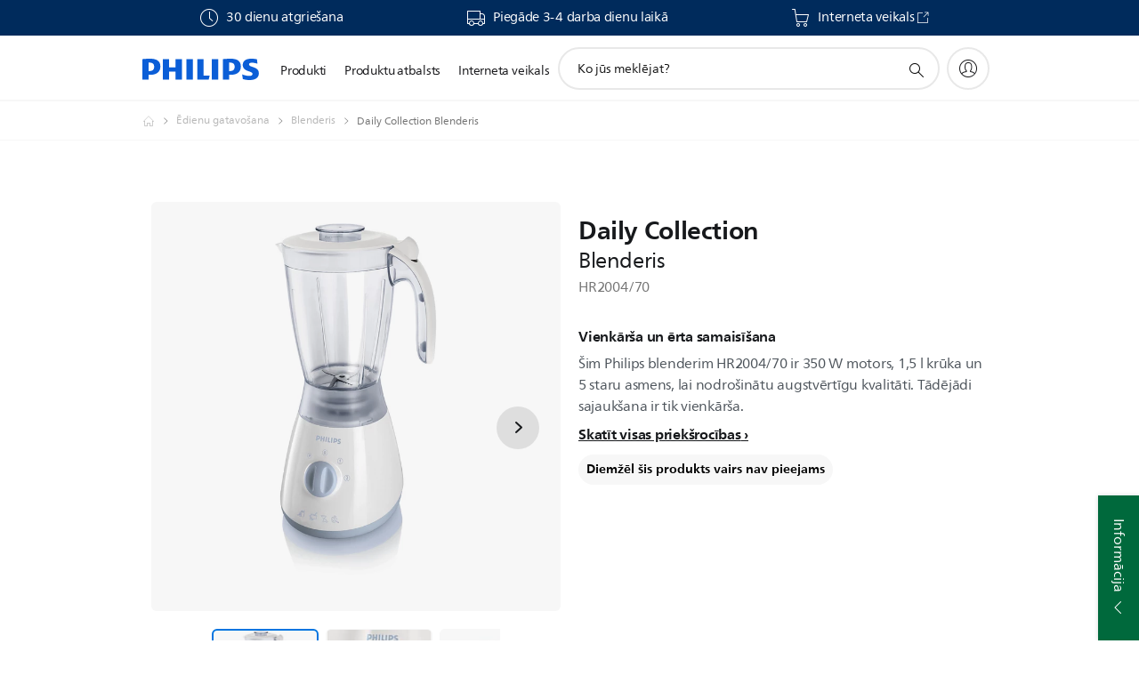

--- FILE ---
content_type: text/html;charset=utf-8
request_url: https://www.philips.lv/c-p/HR2004_70/daily-collection-blenderis/
body_size: 51616
content:
<!DOCTYPE HTML><html lang="lv-lv" dir="ltr" class="no-js non-ie" xmlns:wb="http://open.weibo.com/wb"> <head> <meta charset="utf-8"> <meta name="viewport" content="width=device-width, initial-scale=1"> <script>LUX=function(){function n(){return Date.now?Date.now():+new Date}var r,t=n(),a=window.performance||{},e=a.timing||{activationStart:0,navigationStart:(null===(r=window.LUX)||void 0===r?void 0:r.ns)||t};function i(){return a.now?(r=a.now(),Math.floor(r)):n()-e.navigationStart;var r}(LUX=window.LUX||{}).ac=[],LUX.addData=function(n,r){return LUX.cmd(["addData",n,r])},LUX.cmd=function(n){return LUX.ac.push(n)},LUX.getDebug=function(){return[[t,0,[]]]},LUX.init=function(){return LUX.cmd(["init"])},LUX.mark=function(){for(var n=[],r=0;r<arguments.length;r++)n[r]=arguments[r];if(a.mark)return a.mark.apply(a,n);var t=n[0],e=n[1]||{};void 0===e.startTime&&(e.startTime=i());LUX.cmd(["mark",t,e])},LUX.markLoadTime=function(){return LUX.cmd(["markLoadTime",i()])},LUX.measure=function(){for(var n=[],r=0;r<arguments.length;r++)n[r]=arguments[r];if(a.measure)return a.measure.apply(a,n);var t,e=n[0],o=n[1],u=n[2];t="object"==typeof o?n[1]:{start:o,end:u};t.duration||t.end||(t.end=i());LUX.cmd(["measure",e,t])},LUX.send=function(){return LUX.cmd(["send"])},LUX.ns=t;var o=LUX;return window.LUX_ae=[],window.addEventListener("error",(function(n){window.LUX_ae.push(n)})),o}();</script> <script>!function(){var e=document.cookie.split("; ").find(function(e){return e.startsWith("notice_gdpr_prefs=")});if(e){var t=e.split("=")[1].split(/[,:\s]+/);t.includes("1")&&((n=document.createElement("script")).src="https://cdn.speedcurve.com/js/lux.js?id=33353111",n.async=!0,n.crossOrigin="anonymous",document.head.appendChild(n))}}();</script> <script>LUX.label="Product Detail";</script> <link rel="preconnect" href="https://www.googletagmanager.com"> <link rel="preconnect" href="https://images.philips.com"> <link rel="preconnect" href="https://consent.trustarc.com/"> <link rel="preconnect" href="https://philipselectronicsne.tt.omtrdc.net" crossorigin="use-credentials"> <link rel="preconnect" href="https://www.googleoptimize.com"> <link rel="preload" href="/etc/philips/clientlibs/foundation-base/clientlibs-css-rb2014/fonts/neuefrutigerworld-1.20.0-w02/NeueFrutigerWorldW02-Book.woff2" as="font" type="font/woff2" media="(min-width:701px)" crossorigin> <link rel="preload" href="/etc/philips/clientlibs/foundation-base/clientlibs-css-rb2014/fonts/neuefrutigerworld-1.20.0-w02/NeueFrutigerWorldW02-Bold.woff2" as="font" type="font/woff2" media="(min-width:701px)" crossorigin> <link rel="preload" href="/etc/philips/clientlibs/foundation-base/clientlibs-css-rb2014/fonts/neuefrutigerworld-1.20.0-w02/NeueFrutigerWorldW02-Light.woff2" as="font" type="font/woff2" media="(min-width:701px)" crossorigin> <link rel="preload" href="/etc/philips/clientlibs/foundation-base/clientlibs-css-rb2014/fonts/philips-global-icon-font/philips-global-icon-font-v2.8.woff2" as="font" type="font/woff2" crossorigin> <link rel="preload" href="/etc/philips/clientlibs/foundation-base/clientlibs-css-rb2014/fonts/philips-global-icon-font/philips-global-icon-font-32-v2.8.woff2" as="font" type="font/woff2" crossorigin> <script> window.dtm=window.dtm || {};
dtm.dnt=false; </script> <title>Daily Collection Blenderis HR2004/70 | Philips</title> <meta name="description" content=" - Šim Philips blenderim HR2004/70 ir 350 W motors, 1,5 l krūka un 5 staru asmens, lai nodrošinātu augstvērtīgu kvalitāti. Tādējādi sajaukšana ir tik vienkārša."> <meta name="keywords" content="Ēdienu gatavošana, Blenderis, HR2004/70, Blenderis"> <meta name="PHILIPS.CONTEXT.LOCALE" content="lv_lv"> <meta name="PHILIPS.CONTEXT.CM.ENABLE" content="true"><meta name="PS_CARDTYPE" content="generic"> <meta name="PS_CONTENTTYPE_KEY" content="product"> <meta name="PS_CONTENTTYPE" content="Izstrādājums"> <meta name="PS_FILTER_CONTENTTYPE" content="Izstrādājumi"> <meta name="PS_CONTENTGROUP" content="Izstrādājumi"> <meta name="PS_TITLE" content="Daily Collection Blenderis"> <meta name="PS_SUBTITLE" content=""> <meta name="PS_BODYTEXT" content=" - Šim Philips blenderim HR2004/70 ir 350 W motors, 1,5 l krūka un 5 staru asmens, lai nodrošinātu augstvērtīgu kvalitāti. Tādējādi sajaukšana ir tik vienkārša."> <meta name="PS_IMAGE" content="https://images.philips.com/is/image/philipsconsumer/vrs_0db2daebbd77a59ee1c99db40e379ba4f30909da?$pnglarge$"> <meta name="PS_PRODUCT_CONSUMER_STATUS" content="SUPPORT"> <meta name="PS_DTN" content="HR2004/70"> <meta name="PS_QUICKLINK_1_LABEL" content="Pārskats"> <meta name="PS_QUICKLINK_1_LINK" content="https://www.philips.lv/c-p/HR2004_70/daily-collection-blenderis"> <meta name="PS_QUICKLINK_2_LABEL" content="Specifikācijas"> <meta name="PS_QUICKLINK_2_LINK" content="https://www.philips.lv/c-p/HR2004_70/daily-collection-blenderis/overview#specifications"> <meta name="PS_QUICKLINK_3_LABEL" content="Atsauksmes "> <meta name="PS_QUICKLINK_3_LINK" content="https://www.philips.lv/c-p/HR2004_70/daily-collection-blenderis/overview#reviews"> <meta name="PS_QUICKLINK_4_LABEL" content="Atbalsts"> <meta name="PS_QUICKLINK_4_LINK" content="https://www.philips.lv/c-p/HR2004_70/daily-collection-blenderis/support#reviews"> <meta name="PS_PRODUCT_RANK" content="50"> <meta name="PS_PRODUCT_GROUP" content="Mājsaimniecības produkti"> <meta name="PS_PRODUCT_CATEGORY" content="Ēdienu gatavošana"> <meta name="PS_PRODUCT_SUBCATEGORY" content="Blenderis"> <meta name="PS_PRODUCT_TYPE" content="NORMAL"> <meta name="PS_PRODUCT_VERSIONS" content="350 W| 1,5 l plastmasas krūka| ar filtru| 2 ātrumi un impulsa rež."> <meta name="PS_DATE" content="2020-12-30T00:00:00.000+01:00"> <meta name="PS_PRODUCT_SHOPAVAILABILITY" content="false"> <meta name="PS_PRODUCT_ACCESSORY" content="false"> <meta name="PS_ACCESSORY_CTNS" content=""> <meta name="PS_PRODUCT_SOLD_ON_PHILIPS" content="false"> <meta name="PS_PRODUCT_PROMOTION" content="false"> <meta name="PS_PRODUCT_SHOPDISCOUNT" content="false"> <meta name="PS_SHOP_ENABLED" content="false"> <meta name="PS_PRODUCT_GROUP_ID" content="HOUSEHOLD_PRODUCTS_GR"> <meta name="PS_PRODUCT_CATEGORY_ID" content="FOOD_PREPARATION_CA2"> <meta name="PS_PRODUCT_SUBCATEGORY_ID" content="BLENDERS_SU2"> <meta name="PHILIPS.METRICS.DIVISION" content="CP"> <meta name="PHILIPS.METRICS.SECTION" content="main"> <meta name="PHILIPS.METRICS.COUNTRY" content="lv"> <meta name="PHILIPS.METRICS.LANGUAGE" content="lv"> <meta name="PHILIPS.METRICS.CATALOGTYPE" content="consumer"> <meta name="PHILIPS.METRICS.PRODUCTGROUP" content="household_products"> <meta name="PHILIPS.METRICS.PRODUCTCATEGORY" content="food_preparation"> <meta name="PHILIPS.METRICS.PRODUCTSUBCATEGORY" content="blenders"> <meta name="PHILIPS.METRICS.PRODUCTID" content="hr2004_70"> <meta name="PHILIPS.METRICS.PAGENAME" content="hr2004_70:overview"> <meta property="og:title" content="Buy the Philips Daily Collection Blenderis HR2004/70 Blenderis"> <meta property="og:description" content="Šim Philips blenderim HR2004/70 ir 350 W motors, 1,5 l krūka un 5 staru asmens, lai nodrošinātu augstvērtīgu kvalitāti. Tādējādi sajaukšana ir tik vienkārša.‎"> <meta property="og:type" content="product"> <meta property="og:url" content="https://www.philips.lv/c-p/HR2004_70/daily-collection-blenderis"> <meta property="og:site_name" content="Philips"> <meta property="twitter:label2" content="Ēdienu gatavošana"> <meta property="twitter:data2" content="Blenderis"> <script> window.philips = window.philips || {};



philips.context = {
    sector: 'CP',
    isAuthorMode: 'false',
    
    locale: {
        country: 'lv',
        language: 'lv',
        currency: '',
        code: 'lv_LV'
    },
    productCatalog: {
        ctn: 'hr2004/70',
        catalogType: 'consumer',
        productGroup: 'household_products',
        productCategory: 'food_preparation',
        productSubCategory: 'blenders',
        shopEnabled : 'false',
        price: "''",
        
        stars: '',
        reviews: '',
        
        inStock: '',
    },
     productCatalogId:
    {
        ctn: 'HR2004/70',
        groupId: 'HOUSEHOLD_PRODUCTS_GR',
        categoryId: 'FOOD_PREPARATION_CA2',
        subcategoryId: 'BLENDERS_SU2',
    },
    page: {
        section: 'main',
        pageName: 'hr2004/70:overview',
        pageType: 'product_detail',
        pageSubType: 'overview',
        pageDetail: 'CRP',
        tags: '',
        infoType: '',
        trackingGroup: 'D2C-WEB-UPF-Product',
    },
    url: {
        repositoryPath: '/content/B2C/lv_LV/product-catalog/ho/edienu-gatavosana/blenderis/HR2004_70',
        findSimilarProductsLink: 'https://www.philips.lv/c-m-ho/edienu-gatavosana/blenderis/latest',
        
        personalizationUrl:'https://www.philips.lv/c-p/HR2004_70/daily-collection-blenderis'
    }
}; </script> <script src="/a1l4rgpa1fx2crzaqh/s3ns3t0g4k288vipw56.js"></script> <script src="/a1l4rgpa1fx2crzaqh/t1l6vgru59xvprnlz0ll.js" defer></script> <link rel="canonical" href="https://www.philips.lv/c-p/HR2004_70/daily-collection-blenderis"/> <link rel="apple-touch-icon" href="/etc/philips/clientlibs/foundation-base/clientlibs-css/img/favicon/favicon-hd.png"> <link rel="icon" type="image/svg+xml" href="/etc/philips/clientlibs/foundation-base/clientlibs-css/img/favicon/favicon.svg"> <link rel="icon" type="image/png" href="/etc/philips/clientlibs/foundation-base/clientlibs-css/img/favicon/favicon-192x192.png" sizes="192x192"> <link rel="icon" type="image/png" href="/etc/philips/clientlibs/foundation-base/clientlibs-css/img/favicon/favicon-96x96.png" sizes="96x96"> <link rel="icon" type="image/png" href="/etc/philips/clientlibs/foundation-base/clientlibs-css/img/favicon/favicon-32x32.png" sizes="32x32"> <link rel="icon" type="image/png" href="/etc/philips/clientlibs/foundation-base/clientlibs-css/img/favicon/favicon-16x16.png" sizes="16x16"> <meta name="msapplication-TileColor" content="#ffffff"> <meta name="msapplication-TileImage" content="/etc/philips/clientlibs/foundation-base/clientlibs-css/img/favicon/favicon-hd.png"> <script id="product-schema" data-shoppub-eop="2027-09-07T00:00:00.000+02:00" data-shop="false" type="application/ld+json"> {"@type":"Product","@context":"http://schema.org/","name":"Blenderis","url":"https://www.philips.lv/c-p/HR2004_70/daily-collection-blenderis","image":["https://images.philips.com/is/image/philipsconsumer/vrs_0db2daebbd77a59ee1c99db40e379ba4f30909da"],"description":"Šim Philips blenderim HR2004/70 ir 350 W motors, 1,5 l krūka un 5 staru asmens, lai nodrošinātu augstvērtīgu kvalitāti. Tādējādi sajaukšana ir tik vienkārša.","sku":"HR2004/70","mpn":"HR2004/70","gtin13":"","brand":{"@type":"Thing","name":"Philips"}}</script> <script type="text/javascript"> (function(){(function(l,u,C){var O=[],P=[],f={_version:"3.6.0",_config:{classPrefix:"test-",enableClasses:!0,enableJSClass:!0,usePrefixes:!0},_q:[],on:function(e,t){var n=this;setTimeout(function(){t(n[e])},0)},addTest:function(e,t,n){P.push({name:e,fn:t,options:n})},addAsyncTest:function(e){P.push({name:null,fn:e})}},s=function(){};s.prototype=f,s=new s,s.addTest("svg",!!u.createElementNS&&!!u.createElementNS("http://www.w3.org/2000/svg","svg").createSVGRect),s.addTest("localstorage",function(){var e="modernizr";try{return localStorage.setItem(e,e),localStorage.removeItem(e),!0}catch{return!1}});var w=f._config.usePrefixes?" -webkit- -moz- -o- -ms- ".split(" "):["",""];f._prefixes=w;function v(e,t){return typeof e===t}function F(){var e,t,n,r,i,a,o;for(var p in P)if(P.hasOwnProperty(p)){if(e=[],t=P[p],t.name&&(e.push(t.name.toLowerCase()),t.options&&t.options.aliases&&t.options.aliases.length))for(n=0;n<t.options.aliases.length;n++)e.push(t.options.aliases[n].toLowerCase());for(r=v(t.fn,"function")?t.fn():t.fn,i=0;i<e.length;i++)a=e[i],o=a.split("."),o.length===1?s[o[0]]=r:(s[o[0]]&&!(s[o[0]]instanceof Boolean)&&(s[o[0]]=new Boolean(s[o[0]])),s[o[0]][o[1]]=r),O.push((r?"":"no-")+o.join("-"))}}var g=u.documentElement,_=g.nodeName.toLowerCase()==="svg";function A(e){var t=g.className,n=s._config.classPrefix||"";if(_&&(t=t.baseVal),s._config.enableJSClass){var r=new RegExp("(^|\\s)"+n+"no-js(\\s|$)");t=t.replace(r,"$1"+n+"js$2")}s._config.enableClasses&&(t+=" "+n+e.join(" "+n),_?g.className.baseVal=t:g.className=t)}var j="Moz O ms Webkit",L=f._config.usePrefixes?j.toLowerCase().split(" "):[];f._domPrefixes=L;var T;(function(){var e={}.hasOwnProperty;!v(e,"undefined")&&!v(e.call,"undefined")?T=function(t,n){return e.call(t,n)}:T=function(t,n){return n in t&&v(t.constructor.prototype[n],"undefined")}})(),f._l={},f.on=function(e,t){this._l[e]||(this._l[e]=[]),this._l[e].push(t),s.hasOwnProperty(e)&&setTimeout(function(){s._trigger(e,s[e])},0)},f._trigger=function(e,t){if(this._l[e]){var n=this._l[e];setTimeout(function(){var r,i;for(r=0;r<n.length;r++)i=n[r],i(t)},0),delete this._l[e]}};function q(e,t){if(typeof e=="object")for(var n in e)T(e,n)&&q(n,e[n]);else{e=e.toLowerCase();var r=e.split("."),i=s[r[0]];if(r.length==2&&(i=i[r[1]]),typeof i<"u")return s;t=typeof t=="function"?t():t,r.length==1?s[r[0]]=t:(s[r[0]]&&!(s[r[0]]instanceof Boolean)&&(s[r[0]]=new Boolean(s[r[0]])),s[r[0]][r[1]]=t),A([(t&&t!=!1?"":"no-")+r.join("-")]),s._trigger(e,t)}return s}s._q.push(function(){f.addTest=q});function y(){return typeof u.createElement!="function"?u.createElement(arguments[0]):_?u.createElementNS.call(u,"http://www.w3.org/2000/svg",arguments[0]):u.createElement.apply(u,arguments)}s.addTest("canvas",function(){var e=y("canvas");return!!(e.getContext&&e.getContext("2d"))});var k="CSS"in l&&"supports"in l.CSS,G="supportsCSS"in l;s.addTest("supports",k||G);function J(){var e=u.body;return e||(e=y(_?"svg":"body"),e.fake=!0),e}function z(e,t,n,r){var i="modernizr",a,o,p,c,m=y("div"),d=J();if(parseInt(n,10))for(;n--;)p=y("div"),p.id=r?r[n]:i+(n+1),m.appendChild(p);return a=y("style"),a.type="text/css",a.id="s"+i,(d.fake?d:m).appendChild(a),d.appendChild(m),a.styleSheet?a.styleSheet.cssText=e:a.appendChild(u.createTextNode(e)),m.id=i,d.fake&&(d.style.background="",d.style.overflow="hidden",c=g.style.overflow,g.style.overflow="hidden",g.appendChild(d)),o=t(m,e),d.fake?(d.parentNode.removeChild(d),g.style.overflow=c,g.offsetHeight):m.parentNode.removeChild(m),!!o}var V=function(){var e=l.matchMedia||l.msMatchMedia;return e?function(t){var n=e(t);return n&&n.matches||!1}:function(t){var n=!1;return z("@media "+t+" { #modernizr { position: absolute; } }",function(r){n=(l.getComputedStyle?l.getComputedStyle(r,null):r.currentStyle).position=="absolute"}),n}}();f.mq=V;var X=f.testStyles=z;s.addTest("touchevents",function(){return!!("ontouchstart"in l||l.DocumentTouch&&u instanceof DocumentTouch)});var R=f._config.usePrefixes?j.split(" "):[];f._cssomPrefixes=R;function W(e,t){return!!~(""+e).indexOf(t)}function B(e){return e.replace(/([a-z])-([a-z])/g,function(t,n,r){return n+r.toUpperCase()}).replace(/^-/,"")}var N=function(e){var t=w.length,n=l.CSSRule,r;if(typeof n>"u")return C;if(!e)return!1;if(e=e.replace(/^@/,""),r=e.replace(/-/g,"_").toUpperCase()+"_RULE",r in n)return"@"+e;for(var i=0;i<t;i++){var a=w[i],o=a.toUpperCase()+"_"+r;if(o in n)return"@-"+a.toLowerCase()+"-"+e}return!1};f.atRule=N;function H(e,t){return function(){return e.apply(t,arguments)}}function Z(e,t,n){var r;for(var i in e)if(e[i]in t)return n===!1?e[i]:(r=t[e[i]],v(r,"function")?H(r,n||t):r);return!1}var I={elem:y("modernizr")};s._q.push(function(){delete I.elem});var h={style:I.elem.style};s._q.unshift(function(){delete h.style});function U(e){return e.replace(/([A-Z])/g,function(t,n){return"-"+n.toLowerCase()}).replace(/^ms-/,"-ms-")}function K(e,t,n){var r;if("getComputedStyle"in l){r=getComputedStyle.call(l,e,t);var i=l.console;if(r!==null)n&&(r=r.getPropertyValue(n));else if(i){var a=i.error?"error":"log";i[a].call(i,"getComputedStyle returning null, its possible modernizr test results are inaccurate")}}else r=!t&&e.currentStyle&&e.currentStyle[n];return r}function Q(e,t){var n=e.length;if("CSS"in l&&"supports"in l.CSS){for(;n--;)if(l.CSS.supports(U(e[n]),t))return!0;return!1}else if("CSSSupportsRule"in l){for(var r=[];n--;)r.push("("+U(e[n])+":"+t+")");return r=r.join(" or "),z("@supports ("+r+") { #modernizr { position: absolute; } }",function(i){return K(i,null,"position")=="absolute"})}return C}function D(e,t,n,r){if(r=v(r,"undefined")?!1:r,!v(n,"undefined")){var i=Q(e,n);if(!v(i,"undefined"))return i}for(var a,o,p,c,m,d=["modernizr","tspan","samp"];!h.style&&d.length;)a=!0,h.modElem=y(d.shift()),h.style=h.modElem.style;function E(){a&&(delete h.style,delete h.modElem)}for(p=e.length,o=0;o<p;o++)if(c=e[o],m=h.style[c],W(c,"-")&&(c=B(c)),h.style[c]!==C)if(!r&&!v(n,"undefined")){try{h.style[c]=n}catch{}if(h.style[c]!=m)return E(),t=="pfx"?c:!0}else return E(),t=="pfx"?c:!0;return E(),!1}var Y=f.testProp=function(e,t,n){return D([e],C,t,n)};function x(e,t,n,r,i){var a=e.charAt(0).toUpperCase()+e.slice(1),o=(e+" "+R.join(a+" ")+a).split(" ");return v(t,"string")||v(t,"undefined")?D(o,t,r,i):(o=(e+" "+L.join(a+" ")+a).split(" "),Z(o,t,n))}f.testAllProps=x;function S(e,t,n){return x(e,C,C,t,n)}f.testAllProps=S,s.addTest("flexbox",S("flexBasis","1px",!0)),s.addTest("csstransforms",function(){return navigator.userAgent.indexOf("Android 2.")===-1&&S("transform","scale(1)",!0)}),s.addTest("csstransforms3d",function(){return!!S("perspective","1px",!0)}),s.addTest("csstransitions",S("transition","all",!0)),s.addTest("appearance",S("appearance"));var b=f.prefixed=function(e,t,n){return e.indexOf("@")===0?N(e):(e.indexOf("-")!=-1&&(e=B(e)),t?x(e,t,n):x(e,"pfx"))};s.addTest("fullscreen",!!(b("exitFullscreen",u,!1)||b("cancelFullScreen",u,!1))),s.addTest("objectfit",!!b("objectFit"),{aliases:["object-fit"]}),F(),A(O),delete f.addTest,delete f.addAsyncTest;for(var M=0;M<s._q.length;M++)s._q[M]();l.Modernizr=s})(window,document),window.Modernizr.addTest("correctvh",function(){return!navigator.userAgent.match(/(iPad|iPhone);.*CPU.*OS (6|7)_\d/i)}),window.Modernizr.addTest("touch",function(){return window.Modernizr.touchevents}),window.Modernizr.addTest("ipad",function(){return!!navigator.userAgent.match(/iPad/i)}),window.Modernizr.addTest("iphone",function(){return!!navigator.userAgent.match(/iPhone/i)}),window.Modernizr.addTest("ipod",function(){return!!navigator.userAgent.match(/iPod/i)}),window.Modernizr.addTest("ios",function(){return window.Modernizr.ipad||window.Modernizr.ipod||window.Modernizr.iphone}),function(){var l=document.documentElement,u="no-js";window.Modernizr._config.classPrefix&&l.className.indexOf(u)>-1&&(l.className=l.className.replace(u,window.Modernizr._config.classPrefix+"js"))}(),function(){window.sessionStorage&&window.sessionStorage.getItem("philips.hideRecallBanner")==="true"&&document.documentElement.classList.add("pv-hrb")}()})(); </script><link rel="stylesheet" href="/etc/designs/b2c-seamless-theme/clientlibs.min.260119.css" type="text/css"> <script type="application/json" class="pv-d2c-search__translations"> {"translations":{"d2c-search.more-tab":"Atbalsts un citas iespējas","d2c-search.search-empty":"Tukšs meklēšanas vaicājums","d2c-search.sort-by-date-asc":"Datums (augošā secībā)","d2c-search.popular-support-topics-title":"Atbalsta tēmas","d2c-search.filter-rating-value":"{0} un vairāk","d2c-search.help-banner-title":"Atrodiet veselības aprūpes un slimnīcas produktus un atbalstu","d2c-search.suggested-results":"Ieteiktie rezultāti","TBD":"Ir noliktavā","d2c-search.filter-range-max":"Maks.","d2c-search.sort-by-date-desc":"Datums (dilstošā secībā)\n","d2c-search.no-result-for-search":"Atvainojiet! Netika atrasts neviens rezultāts. ","d2c-search.nmore":"Vairāk","d2c-search.add-to-cart-btn":"Pievienot grozam","d2c-search.search-results-for":"Mekl. rezultāti par","d2c-search.overall-rating":"Kopējais novērtējums","d2c-search.bundle-discount-label":"Atlaide, pērkot vairumā","d2c-search.recently-viewed-title":"Nesen apskatītie vienumi","d2c-search.filter-rating-title":"Klienta vērtējums","d2c-search.submit-search-box":"Iesniegt meklēšanas vaicājumu","d2c-search.sort-by-size-asc":"Izmērs (augošā secībā)\n","d2c-search.filters-title":"Filtri","d2c-search.sort-by-alphabetical-desc":"Alfabētiski (dilstošā secībā)\n","d2c-search.sort-by-relevance":"Svarīgi","d2c-search.filter-price-title":"Cena","d2c-search.help-banner-desc":"Ultraskaņa, monitori, attēlveidošana un citas iespējas","d2c-search.sort-by-newest":"Jaunākie","d2c-search.popular-categories-title":"Populāras kategorijas","d2c-search.clear":"Notīrīt","d2c-search.help-suggestions-title":"Ieteikumi","d2c-search.products-tab":"Produkti","d2c-search-added-to-cart-btn":"Pievienots grozam","d2c-search.refurbishment-label":"Atjaunošana","d2c-search.sort-by-size-desc":"Izmērs (dilstošā secībā)\n","d2c-search.search-box-sitewide":"Visā vietnē\n","d2c-search.filter-apply-all":"Lietot filtrus","d2c-search.what-look-for":"Ko jūs meklējat?","d2c-search.try-different-search":"Lūdzu, izmēģiniet citu meklēšanas vaicājumu.","d2c-search.notify-me-btn":"Informēt mani","d2c-search.sort-by-alphabetical-asc":"Alfabētiski (augošā secībā)\n","d2c-search.sort-by-rating":"Reitings","d2c-search.help-banner-cta-text":"Dodieties uz Philips.com/healthcare","d2c-search.search-box-label":"Meklēšana vietnē","d2c-search.filter-range-min":"min.","d2c-search.filter-availability-in-stock":"Ir noliktavā","d2c-search.filter-availability-title":"Pieejamība","d2c-search.help-suggestions-1":"Pārbaudiet, vai visi vārdi uzrakstīti pareizi.","d2c-search.help-suggestions-3":"Meklējiet pēc produkta nosaukuma (t. i., Airfryer, Sonicare).","d2c-search.help-suggestions-2":"Meklējiet pēc produkta numura (t. i., HD9240/90, L2BO/00).","d2c-search.added-to-cart-btn":"Pievienots grozam","d2c-search.help-suggestions-4":"Izmēģiniet citus atslēgvārdus.","d2c-search.filter-clear-all":"Notīrīt filtrus"}} </script></head> <body class="productdetailspage " style=" " data-country="LV" data-language="lv" data-locale="lv_LV"> <!--<noindex>--> <!-- HEADER SECTION START --> <div class="genericheaderpage basepage page"><div class="header n02v3-header-a n02v3-header component-base"> <header class="p-n02v3 p-layout-row p-n02v3__hamburger--close
     
     
    default pv-padding-block-end--m
     
     p-n02v3__contextual 
     
     
    p-n02v3__usp-banner--active 
    p-n02v3--b2c
    p-n02v3--show-search-field
    
     "
        data-n25="false"
        data-n25-mobile="false"
        data-flyout-links="{&quot;howToRegister&quot;:&quot;https://www.philips.lv/myphilips/register-your-product&quot;,&quot;myProducts&quot;:&quot;/myphilips#/my-products&quot;,&quot;registerProduct&quot;:&quot;/myphilips#/register-new-product/search&quot;,&quot;myDashboard&quot;:&quot;/myphilips#/my-home&quot;,&quot;login&quot;:&quot;/myphilips&quot;,&quot;myAccount&quot;:&quot;https://www.philips.lv/myphilips/register-product#tab\u003duser&quot;,&quot;signUp&quot;:&quot;https://www.philips.lv/myphilips/login#tab\u003dsign-up&quot;}"
        data-is-fixed-height="true"
        data-is-stock-indicator = "inherit"
        data-stock-market=""
        data-stock-indicator-api = "https://tools.eurolandir.com/tools/pricefeed/xmlirmultiiso5.aspx?companyid=2522"
        data-shop-site=""> <div class="p-n02v3__top-banner" data-shop-error-message="Plānotu uzturēšanas darbu dēļ šobrīd nav iespējams veikt pirkumus. Lūdzu, pārbaudiet vēlreiz pēc dažām stundām.
"> <div class="geodetectionbar tc53-geo-detection-bar"> <div class="p-tc53-geo-detection-bar" data-current-page-path='/content/B2C/lv_LV/product-catalog/ho/edienu-gatavosana/blenderis/HR2004_70'> <script type="text/x-handlebars-template" data-template="tc53-geo-detection-bar-template"> <div class="p-notification-bar p-navigation" > <span class="p-text p-direction-ltr"> <label class="p-label" >This page is also available in</label> <a  data-track-type="track-conversion" data-track-name="interaction"  data-track-description="link:geo_detection" class="p-anchor-geobar" href="{{url}}">{{urlLinkName}}</a> </span> <button class="p-close p-square p-inverted p-icon-close p-small" aria-label="Aizvērt"></button> </div> </script> </div> </div> <div class="p-n02v3__usp-banner-wrapper   p-n02v3__usp-banner-wrapper--xs-s-hidden"> <ul class="p-n02v3__usp-banner p-layout-inner p-cell-gutter
                                                 p-n02v3__usp-banner--col3"> <li class="p-n02v3__usp-banner-item"> <div class="gc23v2-1 gc23v2-icon component-base"> <div class="p-gc23v2-icon  
         p-icon-with-text
		
		
         p-row-gutter  "> <i class="p-icon-clock"
							aria-label="clock icon"></i> <div class="p-gc23v2-icon-text"> <p>30 dienu atgriešana</p> </div> </div> </div> </li> <li class="p-n02v3__usp-banner-item"> <div class="gc23v2-2 gc23v2-icon component-base"> <div class="p-gc23v2-icon  
         p-icon-with-text
		
		
         p-row-gutter  "> <i class="p-icon-transport-truck"
							aria-label="transport truck icon"></i> <div class="p-gc23v2-icon-text"> <p>Piegāde 3-4 darba dienu laikā</p> </div> </div> </div> </li> <li class="p-n02v3__usp-banner-item"> <div class="gc23v2-3 gc23v2-icon component-base"> <div class="p-gc23v2-icon  
         p-icon-with-text
		
		
         p-row-gutter  "> <i class="p-icon-shoppingcart"
							aria-label="shoppingcart icon"></i> <div class="p-gc23v2-icon-text"> <p><a href="https://home-appliances.lv/?utm_source=PhilipsDOTCom&amp;utm_medium=content-text&amp;utm_campaign=StoreLink&amp;utm_content=OnlyDApages&amp;utm_term=awa">Interneta veikals</a></p> <i class="p-icon-external-link"></i> </div> </div> </div> </li> </ul> </div> </div> <div class="p-n02v3__inner"> <div class="p-layout-inner"> <div class="p-n02v3__shape"> <a href='https://www.philips.lv/' title="Mājaslapa" class="p-n02v3__shapelink"> <div class="p-n02v3__shape-wrapper"> <svg width="131" height="24" viewBox="0 0 131 24" fill="none" xmlns="http://www.w3.org/2000/svg"> <path d="M44.4019 0.480751V23.5192H37.3709V14.4601H30.0545V23.5192H23.0235V0.480751H30.0545V9.63756H37.3709V0.480751H44.4019ZM68.8676 18.892V0.480751H61.8366V23.5192H74.5465L75.6056 18.892H68.8601H68.8676ZM56.6385 0.480751H49.6075V23.5192H56.6385V0.480751ZM85.1455 0.480751H78.1145V23.5192H85.1455V0.480751ZM119.82 6.36244C119.82 5.10798 121.074 4.52958 123.095 4.52958C125.311 4.52958 127.715 5.01033 129.36 5.68639L128.781 0.676056C126.948 0.292958 125.311 0 122.329 0C116.65 0 112.789 2.2385 112.789 6.94085C112.789 15.0385 123.771 13.4009 123.771 17.1568C123.771 18.5991 122.712 19.3728 120.113 19.3728C117.799 19.3728 114.238 18.5991 112.12 17.5399L112.894 22.8432C115.012 23.6169 117.904 24 120.218 24C126.092 24 130.907 22.0695 130.907 16.2854C130.907 8.5784 119.827 10.0207 119.827 6.35493L119.82 6.36244ZM110.67 8.77371C110.67 14.6554 106.524 18.0282 99.9812 18.0282H97.4798V23.5192H90.4488V0.480751C92.8601 0.187794 96.2254 0 99.0197 0C106.246 0 110.678 2.31361 110.678 8.77371H110.67ZM103.737 8.87136C103.737 5.97934 102.1 4.34178 98.6291 4.34178C98.2685 4.34178 97.8854 4.34178 97.4723 4.36432V13.8817H98.6291C102.287 13.8817 103.737 11.861 103.737 8.87136ZM20.2291 8.77371C20.2291 14.6554 16.0901 18.0282 9.53991 18.0282H7.0385V23.5192H0V0.480751C2.41127 0.187794 5.77653 0 8.57089 0C15.7972 0 20.2216 2.31361 20.2216 8.77371H20.2291ZM13.2883 8.87136C13.2883 5.97934 11.6507 4.34178 8.18779 4.34178C7.82723 4.34178 7.44413 4.34178 7.03099 4.36432V13.8817H8.18779C11.846 13.8817 13.2883 11.861 13.2883 8.87136Z" fill="#0B5ED7"/> </svg> </div> </a> </div> </div> <nav class="p-n02v3__menu"> <div class="p-n02v3__mobiletopbg" aria-hidden="true"></div> <div class="p-n02v3__mobilebottombg" aria-hidden="true"></div> <div class="p-n02v3__m1bg"> <div class="p-n02v3__mwrap"> <div class="p-n02v3__m1title"></div> <ul class="p-n02v3__m1"> <li class="p-n02v3__mli p-n02v3__products p-m-1
                                
                                "> <a href="#" class="p-n02v3__mlink" data-track-type="track-nav-nena" data-track-compid="n02v3" data-track-navid="header" data-track-navdest="consumer:produkti"> <span class="p-n02v3__m1item pv-heading pv-body--s pv-bold">Produkti</span> </a> <div class="p-n02v3__m2bg p-n02v3__miconbg p-n02v3__m2bg--products p-n02v3__mbg--hidden
                                    p-n02v3__contextual--mgbg"> <div class="p-n02v3__mwrap"> <div class="p-n02v3__mtitle"> <div class="p-n02v3__mback">Galvenā izvēlne</div> <div class="p-n02v3__listtitle "> <div class="p-n02v3__mclose"><button class="p-icon-close" arial-label="Galvenā izvēlne" ></button></div> <div class="pv-heading pv-body--m pv-bold">Produkti</div> </div> </div> <ul class="p-n02v3__m2 p-n02v3__micon"> <li class="p-n02v3__mli p-m-1-1 p-n02v3__group
                                                        "> <a href="#" class="p-n02v3__mlink" data-track-type="track-nav-nena" data-track-compid="n02v3" data-track-navid="header" data-track-navdest="consumer:produkti:personīgā_aprūpe"> <span class="p-icon-personalcare--32 p-n02v3__m2icon"></span> <span class="pv-heading pv-body--s pv-bold p-n02v3__m2text">Personīgā aprūpe</span> </a> <div class="p-n02v3__m3bg p-n02v3__mflyout p-n02v3__mbg--hidden
                                                            " data-bg-level="3"> <div class="p-n02v3__mwrap"> <div class="p-n02v3__mtitle p-n02v3__t--col14"> <div class="p-n02v3__mback">Galvenā izvēlne</div> <div class="p-n02v3__listtitle "> <div class="p-n02v3__mclose"><button class="p-icon-close"
                                                                                                        arial-label="Galvenā izvēlne"></button></div> <div class="pv-heading pv-body--m pv-bold">Personīgā aprūpe</div> </div> </div> <ul class="p-n02v3__m3 p-n02v3__m--col14"> <li class="p-n02v3__mli p-n02v3__mli--subgroup p-m-1-1-1
                    "> <a href='#' class="p-n02v3__mlink"><span class="pv-heading pv-body--s">Matiņu likvidēšana</span></a> <div class="p-n02v3__m4bg
                        " data-bg-level="4"> <div class="p-n02v3__mwrap"> <div class="p-n02v3__mtitle p-n02v3__t--col34"> <div class="p-n02v3__mback">Personīgā aprūpe</div> <div class="p-n02v3__listtitle "> <div class="p-n02v3__mclose"><button class="p-icon-close"
                                                                       arial-label="Atpakaļ"></button></div> <a href="https://www.philips.lv/c-m-pe/matinu-likvidesana" class="p-n02v3__mlink" data-track-type="track-nav-nena" data-track-compid="n02v3" data-track-navid="header" data-track-navdest="consumer:produkti:pe:personīgā_aprūpe:matiņu_likvidēšana"> <span class="pv-heading pv-body--m pv-bold p-xs-hidden p-s-hidden p-m-hidden">Matiņu likvidēšana</span> <span class="pv-heading pv-body--m pv-bold p-l-hidden">Matiņu likvidēšana</span></a> </div> </div> <ul class="p-n02v3__m4
            p-n02v3__m--col24
            "> <li class="p-n02v3__mli p-n02v3__mli--cat p-m-1-1-1-1
             "> <a target="" href='https://www.philips.lv/c-m-pe/matinu-likvidesana/lumea-ipl' class="p-n02v3__mlink p-n02v3__mlink--no-childs" data-track-type="track-nav-nena" data-track-compid="n02v3" data-track-navid="header" data-track-navdest="consumer:produkti:pe:personīgā_aprūpe:matiņu_likvidēšana:the-world-of-ipl-photoepilators-nav"> <span class="pv-heading pv-body--s"> Lumea IPL fotoepilatori </span> </a> </li> <li class="p-n02v3__mli p-n02v3__mli--cat p-m-1-1-1-2
             "> <a target="" href='https://www.philips.lv/c-m-pe/matinu-likvidesana/epilatori' class="p-n02v3__mlink p-n02v3__mlink--no-childs" data-track-type="track-nav-nena" data-track-compid="n02v3" data-track-navid="header" data-track-navdest="consumer:produkti:pe:personīgā_aprūpe:matiņu_likvidēšana:epilator-nav"> <span class="pv-heading pv-body--s"> Epilatori </span> </a> </li> <li class="p-n02v3__mli p-n02v3__mli--cat p-m-1-1-1-3
             "> <a target="" href='https://www.philips.lv/c-m-pe/matinu-likvidesana/latest' class="p-n02v3__mlink p-n02v3__mlink--no-childs" data-track-type="track-nav-nena" data-track-compid="n02v3" data-track-navid="header" data-track-navdest="consumer:produkti:pe:personīgā_aprūpe:matiņu_likvidēšana:womens-razors-nav"> <span class="pv-heading pv-body--s"> Sieviešu skuvekļi </span> </a> </li> </ul> </div> </div> </li> <li class="p-n02v3__mli p-n02v3__mli--subgroup p-m-1-1-2
                    "> <a href='#' class="p-n02v3__mlink"><span class="pv-heading pv-body--s">Skuvekļi</span></a> <div class="p-n02v3__m4bg
                        " data-bg-level="4"> <div class="p-n02v3__mwrap"> <div class="p-n02v3__mtitle p-n02v3__t--col34"> <div class="p-n02v3__mback">Personīgā aprūpe</div> <div class="p-n02v3__listtitle "> <div class="p-n02v3__mclose"><button class="p-icon-close"
                                                                       arial-label="Atpakaļ"></button></div> <div class="pv-heading pv-body--m pv-bold">Skuvekļi</div> </div> </div> <ul class="p-n02v3__m4
            p-n02v3__m--col24
            "> <li class="p-n02v3__mli p-n02v3__mli--cat p-m-1-1-2-1
             "> <a target="" href='https://www.philips.lv/c-m-pe/oneblade-griesana-veidosana-skusana' class="p-n02v3__mlink p-n02v3__mlink--no-childs" data-track-type="track-nav-nena" data-track-compid="n02v3" data-track-navid="header" data-track-navdest="consumer:produkti:pe:personīgā_aprūpe:skuvekļi:cutting-shaping-shaving-nav"> <span class="pv-heading pv-body--s"> OneBlade — griešana, veidošana, skūšana </span> </a> </li> <li class="p-n02v3__mli p-n02v3__mli--cat p-m-1-1-2-2
             "> <a target="" href='https://www.philips.lv/c-e/pe/oneblade-intimate.html' class="p-n02v3__mlink p-n02v3__mlink--no-childs" data-track-type="track-nav-nena" data-track-compid="n02v3" data-track-navid="header" data-track-navdest="consumer:produkti:pe:personīgā_aprūpe:skuvekļi:oneblade-intimate-nav"> <span class="pv-heading pv-body--s"> OneBlade Intimate </span> </a> </li> <li class="p-n02v3__mli p-n02v3__mli--cat p-m-1-1-2-3
             "> <a target="" href='https://www.philips.lv/c-e/pe/oneblade-skuvekla-mainas-asmeni.html' class="p-n02v3__mlink p-n02v3__mlink--no-childs" data-track-type="track-nav-nena" data-track-compid="n02v3" data-track-navid="header" data-track-navdest="consumer:produkti:pe:personīgā_aprūpe:skuvekļi:oneblade-replacement-blades"> <span class="pv-heading pv-body--s"> OneBlade maināmie asmeņi </span> </a> </li> <li class="p-n02v3__mli p-n02v3__mli--cat p-m-1-1-2-4
             "> <a target="" href='https://www.philips.lv/c-m-pe/sejas-skuvekli' class="p-n02v3__mlink p-n02v3__mlink--no-childs" data-track-type="track-nav-nena" data-track-compid="n02v3" data-track-navid="header" data-track-navdest="consumer:produkti:pe:personīgā_aprūpe:skuvekļi:"> <span class="pv-heading pv-body--s"> Elektriskais bārdas skuveklis Series 9000 | Philips </span> </a> </li> <li class="p-n02v3__mli p-n02v3__mli--cat p-m-1-1-2-5
             "> <a target="" href='https://www.philips.lv/c-m-pe/kermena-kopsanas-komplekti' class="p-n02v3__mlink p-n02v3__mlink--no-childs" data-track-type="track-nav-nena" data-track-compid="n02v3" data-track-navid="header" data-track-navdest="consumer:produkti:pe:personīgā_aprūpe:skuvekļi:bodygroomer-body-shavers-nav"> <span class="pv-heading pv-body--s"> BodyGroomer – ķermeņa skuvekļi </span> </a> </li> <li class="p-n02v3__mli p-n02v3__mli--cat p-m-1-1-2-6
             "> <a target="" href='https://www.philips.lv/c-m-pe/piederumi-un-rezerves-dalas' class="p-n02v3__mlink p-n02v3__mlink--no-childs" data-track-type="track-nav-nena" data-track-compid="n02v3" data-track-navid="header" data-track-navdest="consumer:produkti:pe:personīgā_aprūpe:skuvekļi:accessories-and-spare-parts-nav"> <span class="pv-heading pv-body--s"> Piederumi un rezerves daļas </span> </a> </li> </ul> </div> </div> </li> <li class="p-n02v3__mli p-n02v3__mli--subgroup p-m-1-1-3
                    "> <a href='#' class="p-n02v3__mlink"><span class="pv-heading pv-body--s">Sejas veidošanas un kopšanas komplekti</span></a> <div class="p-n02v3__m4bg
                        " data-bg-level="4"> <div class="p-n02v3__mwrap"> <div class="p-n02v3__mtitle p-n02v3__t--col34"> <div class="p-n02v3__mback">Personīgā aprūpe</div> <div class="p-n02v3__listtitle "> <div class="p-n02v3__mclose"><button class="p-icon-close"
                                                                       arial-label="Atpakaļ"></button></div> <a href="https://www.philips.lv/c-m-pe/sejas-veidosanas-un-kopsanas-komplekti" class="p-n02v3__mlink" data-track-type="track-nav-nena" data-track-compid="n02v3" data-track-navid="header" data-track-navdest="consumer:produkti:pe:personīgā_aprūpe:sejas_veidošanas_un_kopšanas_komplekti"> <span class="pv-heading pv-body--m pv-bold p-xs-hidden p-s-hidden p-m-hidden">Sejas veidošanas un kopšanas komplekti</span> <span class="pv-heading pv-body--m pv-bold p-l-hidden">Sejas veidošanas un kopšanas komplekti</span></a> </div> </div> <ul class="p-n02v3__m4
            p-n02v3__m--col24
            "> <li class="p-n02v3__mli p-n02v3__mli--cat p-m-1-1-3-1
             "> <a target="" href='https://www.philips.lv/c-m-pe/sejas-veidosanas-un-kopsanas-komplekti/bardas-trimmeri' class="p-n02v3__mlink p-n02v3__mlink--no-childs" data-track-type="track-nav-nena" data-track-compid="n02v3" data-track-navid="header" data-track-navdest="consumer:produkti:pe:personīgā_aprūpe:sejas_veidošanas_un_kopšanas_komplekti:beard-trimmers-nav"> <span class="pv-heading pv-body--s"> Bārdas trimmeri </span> </a> </li> <li class="p-n02v3__mli p-n02v3__mli--cat p-m-1-1-3-2
             "> <a target="" href='https://www.philips.lv/c-m-pe/sejas-veidosanas-un-kopsanas-komplekti/multigroom-ierices' class="p-n02v3__mlink p-n02v3__mlink--no-childs" data-track-type="track-nav-nena" data-track-compid="n02v3" data-track-navid="header" data-track-navdest="consumer:produkti:pe:personīgā_aprūpe:sejas_veidošanas_un_kopšanas_komplekti:multigroom-for-face-and-body-nav"> <span class="pv-heading pv-body--s"> Multigroom – sejai un ķermenim </span> </a> </li> <li class="p-n02v3__mli p-n02v3__mli--cat p-m-1-1-3-3
             "> <a target="" href='https://www.philips.lv/c-m-pe/sejas-veidosanas-un-kopsanas-komplekti/smalkie-un-deguna-matinu-trimmeri' class="p-n02v3__mlink p-n02v3__mlink--no-childs" data-track-type="track-nav-nena" data-track-compid="n02v3" data-track-navid="header" data-track-navdest="consumer:produkti:pe:personīgā_aprūpe:sejas_veidošanas_un_kopšanas_komplekti:nose-hair-trimmers-nav"> <span class="pv-heading pv-body--s"> Deguna matiņu trimmeri </span> </a> </li> <li class="p-n02v3__mli p-n02v3__mli--cat p-m-1-1-3-4
             "> <a target="" href='https://www.philips.lv/c-m-pe/matu-griesanas-ierices' class="p-n02v3__mlink p-n02v3__mlink--no-childs" data-track-type="track-nav-nena" data-track-compid="n02v3" data-track-navid="header" data-track-navdest="consumer:produkti:pe:personīgā_aprūpe:sejas_veidošanas_un_kopšanas_komplekti:hair-cutting-devices-nav"> <span class="pv-heading pv-body--s"> Matu griešanas ierīces </span> </a> </li> </ul> </div> </div> </li> <li class="p-n02v3__mli p-n02v3__mli--subgroup p-m-1-1-4
                    "> <a href='#' class="p-n02v3__mlink"><span class="pv-heading pv-body--s">Elektriskās zobu birstes</span></a> <div class="p-n02v3__m4bg
                        " data-bg-level="4"> <div class="p-n02v3__mwrap"> <div class="p-n02v3__mtitle p-n02v3__t--col34"> <div class="p-n02v3__mback">Personīgā aprūpe</div> <div class="p-n02v3__listtitle "> <div class="p-n02v3__mclose"><button class="p-icon-close"
                                                                       arial-label="Atpakaļ"></button></div> <a href="https://www.philips.lv/c-m-pe/elektriskas-zobu-birstes" class="p-n02v3__mlink" data-track-type="track-nav-nena" data-track-compid="n02v3" data-track-navid="header" data-track-navdest="consumer:produkti:pe:personīgā_aprūpe:elektriskās_zobu_birstes"> <span class="pv-heading pv-body--m pv-bold p-xs-hidden p-s-hidden p-m-hidden">Elektriskās zobu birstes</span> <span class="pv-heading pv-body--m pv-bold p-l-hidden">Elektriskās zobu birstes</span></a> </div> </div> <ul class="p-n02v3__m4
            p-n02v3__m--col24
            "> <li class="p-n02v3__mli p-n02v3__mli--cat p-m-1-1-4-1
             "> <a target="" href='https://www.philips.lv/c-e/pe/sonicare-elektriskas-zobu-birstes.html' class="p-n02v3__mlink p-n02v3__mlink--no-childs" data-track-type="track-nav-nena" data-track-compid="n02v3" data-track-navid="header" data-track-navdest="consumer:produkti:pe:personīgā_aprūpe:elektriskās_zobu_birstes:sonicare-electric-toothbrushes-nav"> <span class="pv-heading pv-body--s"> Sonicare elektriskās zobu birstes </span> </a> </li> <li class="p-n02v3__mli p-n02v3__mli--cat p-m-1-1-4-2
             "> <a target="" href='https://www.philips.lv/c-m-pe/elektriskas-zobu-birstes/sonicare-berniem' class="p-n02v3__mlink p-n02v3__mlink--no-childs" data-track-type="track-nav-nena" data-track-compid="n02v3" data-track-navid="header" data-track-navdest="consumer:produkti:pe:personīgā_aprūpe:elektriskās_zobu_birstes:sonicare-berniem"> <span class="pv-heading pv-body--s"> Elektriskā zobu birste bērniem </span> </a> </li> <li class="p-n02v3__mli p-n02v3__mli--cat p-m-1-1-4-3
             "> <a target="" href='https://www.philips.lv/c-m-pe/zobu-suku-uzgali' class="p-n02v3__mlink p-n02v3__mlink--no-childs" data-track-type="track-nav-nena" data-track-compid="n02v3" data-track-navid="header" data-track-navdest="consumer:produkti:pe:personīgā_aprūpe:elektriskās_zobu_birstes:"> <span class="pv-heading pv-body--s"> Zobu birstu uzgaļi </span> </a> </li> <li class="p-n02v3__mli p-n02v3__mli--cat p-m-1-1-4-4
             "> <a target="" href='https://www.philips.lv/c-m-pe/power-flosser' class="p-n02v3__mlink p-n02v3__mlink--no-childs" data-track-type="track-nav-nena" data-track-compid="n02v3" data-track-navid="header" data-track-navdest="consumer:produkti:pe:personīgā_aprūpe:elektriskās_zobu_birstes:interdental-irrigator-nav"> <span class="pv-heading pv-body--s"> Zobu starpu irigators </span> </a> </li> <li class="p-n02v3__mli p-n02v3__mli--cat p-m-1-1-4-5
             "> <a target="" href='https://www.philips.lv/c-m-pe/svaiga-elpa' class="p-n02v3__mlink p-n02v3__mlink--no-childs" data-track-type="track-nav-nena" data-track-compid="n02v3" data-track-navid="header" data-track-navdest="consumer:produkti:pe:personīgā_aprūpe:elektriskās_zobu_birstes:svaiga-elpa-nav"> <span class="pv-heading pv-body--s"> Produkti svaigai elpai </span> </a> </li> </ul> </div> </div> </li> <li class="p-n02v3__mli p-n02v3__mli--subgroup p-m-1-1-5
                    "> <a href='#' class="p-n02v3__mlink"><span class="pv-heading pv-body--s">Matu kopšana</span></a> <div class="p-n02v3__m4bg
                        " data-bg-level="4"> <div class="p-n02v3__mwrap"> <div class="p-n02v3__mtitle p-n02v3__t--col34"> <div class="p-n02v3__mback">Personīgā aprūpe</div> <div class="p-n02v3__listtitle "> <div class="p-n02v3__mclose"><button class="p-icon-close"
                                                                       arial-label="Atpakaļ"></button></div> <a href="https://www.philips.lv/c-m-pe/matu-kopsana" class="p-n02v3__mlink" data-track-type="track-nav-nena" data-track-compid="n02v3" data-track-navid="header" data-track-navdest="consumer:produkti:pe:personīgā_aprūpe:matu_kopšana"> <span class="pv-heading pv-body--m pv-bold p-xs-hidden p-s-hidden p-m-hidden">Matu kopšana</span> <span class="pv-heading pv-body--m pv-bold p-l-hidden">Matu kopšana</span></a> </div> </div> <ul class="p-n02v3__m4
            p-n02v3__m--col24
            "> <li class="p-n02v3__mli p-n02v3__mli--cat p-m-1-1-5-1
             "> <a target="" href='https://www.philips.lv/c-e/pe/matu-kopsana/matu-fens.html' class="p-n02v3__mlink p-n02v3__mlink--no-childs" data-track-type="track-nav-nena" data-track-compid="n02v3" data-track-navid="header" data-track-navdest="consumer:produkti:pe:personīgā_aprūpe:matu_kopšana:matu-fans-ar-session"> <span class="pv-heading pv-body--s"> Matu fēns ar SenseIQ </span> </a> </li> <li class="p-n02v3__mli p-n02v3__mli--cat p-m-1-1-5-2
             "> <a target="" href='https://www.philips.lv/c-e/pe/matu-kopsana/matu-taisnotajs.html' class="p-n02v3__mlink p-n02v3__mlink--no-childs" data-track-type="track-nav-nena" data-track-compid="n02v3" data-track-navid="header" data-track-navdest="consumer:produkti:pe:personīgā_aprūpe:matu_kopšana:hair-straightener-with-sensiq-nav"> <span class="pv-heading pv-body--s"> Matu taisnotājs ar SenseIQ </span> </a> </li> <li class="p-n02v3__mli p-n02v3__mli--cat p-m-1-1-5-3
             "> <a target="" href='https://www.philips.lv/c-e/pe/matu-kopsana/autocurler-8000-series.html' class="p-n02v3__mlink p-n02v3__mlink--no-childs" data-track-type="track-nav-nena" data-track-compid="n02v3" data-track-navid="header" data-track-navdest="consumer:produkti:pe:personīgā_aprūpe:matu_kopšana:automatic-hair-curler-with-sensiq-nav"> <span class="pv-heading pv-body--s"> Automātiskais matu lokotājs ar SenseIQ </span> </a> </li> <li class="p-n02v3__mli p-n02v3__mli--cat p-m-1-1-5-4
             "> <a target="" href='https://www.philips.lv/c-e/pe/matu-kopsana/matu-taisnosanas-kemme.html' class="p-n02v3__mlink p-n02v3__mlink--no-childs" data-track-type="track-nav-nena" data-track-compid="n02v3" data-track-navid="header" data-track-navdest="consumer:produkti:pe:personīgā_aprūpe:matu_kopšana:hair-straightening-comb-nav"> <span class="pv-heading pv-body--s"> Matu taisnošanas ķemme </span> </a> </li> </ul> </div> </div> </li> <li class="p-n02v3__mli p-n02v3__mli--subgroup p-m-1-1-6
                    "> <a href='#' class="p-n02v3__mlink"><span class="pv-heading pv-body--s">Blogs</span></a> <div class="p-n02v3__m4bg
                        " data-bg-level="4"> <div class="p-n02v3__mwrap"> <div class="p-n02v3__mtitle p-n02v3__t--col34"> <div class="p-n02v3__mback">Personīgā aprūpe</div> <div class="p-n02v3__listtitle "> <div class="p-n02v3__mclose"><button class="p-icon-close"
                                                                       arial-label="Atpakaļ"></button></div> <a href="https://www.philips.lv/c-e/blog.html" class="p-n02v3__mlink" data-track-type="track-nav-nena" data-track-compid="n02v3" data-track-navid="header" data-track-navdest="consumer:produkti:pe:personīgā_aprūpe:blogs"> <span class="pv-heading pv-body--m pv-bold p-xs-hidden p-s-hidden p-m-hidden">Blogs</span> <span class="pv-heading pv-body--m pv-bold p-l-hidden">Blogs</span></a> </div> </div> <ul class="p-n02v3__m4
            p-n02v3__m--col24
            "> <li class="p-n02v3__mli p-n02v3__mli--cat p-m-1-1-6-1
             "> <a target="" href='https://www.philips.lv/c-e/blog/skaistumam.html' class="p-n02v3__mlink p-n02v3__mlink--no-childs" data-track-type="track-nav-nena" data-track-compid="n02v3" data-track-navid="header" data-track-navdest="consumer:produkti:pe:personīgā_aprūpe:blogs:skaistumam-nav"> <span class="pv-heading pv-body--s"> Skaistumam </span> </a> </li> <li class="p-n02v3__mli p-n02v3__mli--cat p-m-1-1-6-2
             "> <a target="" href='https://www.philips.lv/c-e/blog/mutes-higiena.html' class="p-n02v3__mlink p-n02v3__mlink--no-childs" data-track-type="track-nav-nena" data-track-compid="n02v3" data-track-navid="header" data-track-navdest="consumer:produkti:pe:personīgā_aprūpe:blogs:oral-hygiene-nav"> <span class="pv-heading pv-body--s"> Mutes higiēna </span> </a> </li> </ul> </div> </div> </li> </ul> </div> </div> </li> <li class="p-n02v3__mli p-m-1-2 p-n02v3__group
                                                        p-n02v3__contextual--mgliactive"> <a href="#" class="p-n02v3__mlink" data-track-type="track-nav-nena" data-track-compid="n02v3" data-track-navid="header" data-track-navdest="consumer:produkti:mājsaimniecības_produkti"> <span class="p-icon-household--32 p-n02v3__m2icon"></span> <span class="pv-heading pv-body--s pv-bold p-n02v3__m2text">Mājsaimniecības produkti</span> </a> <div class="p-n02v3__m3bg p-n02v3__mflyout p-n02v3__mbg--hidden
                                                            p-n02v3__contextual--mbg" data-bg-level="3"> <div class="p-n02v3__mwrap"> <div class="p-n02v3__mtitle p-n02v3__t--col14"> <div class="p-n02v3__mback">Galvenā izvēlne</div> <div class="p-n02v3__listtitle "> <div class="p-n02v3__mclose"><button class="p-icon-close"
                                                                                                        arial-label="Galvenā izvēlne"></button></div> <div class="pv-heading pv-body--m pv-bold">Mājsaimniecības produkti</div> </div> </div> <ul class="p-n02v3__m3 p-n02v3__m--col14"> <li class="p-n02v3__mli p-n02v3__mli--subgroup p-m-1-2-1
                    "> <a href='#' class="p-n02v3__mlink"><span class="pv-heading pv-body--s">Kafijas automāti</span></a> <div class="p-n02v3__m4bg
                        " data-bg-level="4"> <div class="p-n02v3__mwrap"> <div class="p-n02v3__mtitle p-n02v3__t--col34"> <div class="p-n02v3__mback">Mājsaimniecības produkti</div> <div class="p-n02v3__listtitle "> <div class="p-n02v3__mclose"><button class="p-icon-close"
                                                                       arial-label="Atpakaļ"></button></div> <div class="pv-heading pv-body--m pv-bold">Kafijas automāti</div> </div> </div> <ul class="p-n02v3__m4
            p-n02v3__m--col24
            "> <li class="p-n02v3__mli p-n02v3__mli--cat p-m-1-2-1-1
             "> <a target="" href='https://www.philips.lv/c-m-ho/kafija' class="p-n02v3__mlink p-n02v3__mlink--no-childs" data-track-type="track-nav-nena" data-track-compid="n02v3" data-track-navid="header" data-track-navdest="consumer:produkti:ho:mājsaimniecības_produkti:kafijas_automāti:"> <span class="pv-heading pv-body--s"> Kafija </span> </a> </li> <li class="p-n02v3__mli p-n02v3__mli--cat p-m-1-2-1-2
             "> <a target="" href='https://www.philips.lv/c-m-ho/kafija/saeco-espresso-kafijas-automati/xelsis' class="p-n02v3__mlink p-n02v3__mlink--no-childs" data-track-type="track-nav-nena" data-track-compid="n02v3" data-track-navid="header" data-track-navdest="consumer:produkti:ho:mājsaimniecības_produkti:kafijas_automāti:saeco-kafijas-automati"> <span class="pv-heading pv-body--s"> Saeco kafijas automāti </span> </a> </li> <li class="p-n02v3__mli p-n02v3__mli--cat p-m-1-2-1-3
             "> <a target="" href='https://www.philips.lv/c-m-ho/kafija/philips-automatic-espresso-machine' class="p-n02v3__mlink p-n02v3__mlink--no-childs" data-track-type="track-nav-nena" data-track-compid="n02v3" data-track-navid="header" data-track-navdest="consumer:produkti:ho:mājsaimniecības_produkti:kafijas_automāti:philips-automatic-nav"> <span class="pv-heading pv-body--s"> Philips kafijas automāti </span> </a> </li> <li class="p-n02v3__mli p-n02v3__mli--cat p-m-1-2-1-4
             "> <a target="" href='https://www.philips.lv/c-m-ho/kafija/daleji-automatisks-espreso-automats' class="p-n02v3__mlink p-n02v3__mlink--no-childs" data-track-type="track-nav-nena" data-track-compid="n02v3" data-track-navid="header" data-track-navdest="consumer:produkti:ho:mājsaimniecības_produkti:kafijas_automāti:semi-automatic-coffee-machines-nav"> <span class="pv-heading pv-body--s"> Pusautomātiskie espresso kafijas automāti </span> </a> </li> <li class="p-n02v3__mli p-n02v3__mli--cat p-m-1-2-1-5
             "> <a target="" href='https://www.philips.lv/c-m-ho/kafija/kafijas-automati-ar-pilienu-filtru' class="p-n02v3__mlink p-n02v3__mlink--no-childs" data-track-type="track-nav-nena" data-track-compid="n02v3" data-track-navid="header" data-track-navdest="consumer:produkti:ho:mājsaimniecības_produkti:kafijas_automāti:kafijas-automats-ar-pilienu-filtru"> <span class="pv-heading pv-body--s"> Kafijas automāts ar pilienu filtru </span> </a> </li> <li class="p-n02v3__mli p-n02v3__mli--cat p-m-1-2-1-6
             "> <a target="" href='https://www.philips.lv/c-m-ho/kafija/kafijas-automata-atbalsts' class="p-n02v3__mlink p-n02v3__mlink--no-childs" data-track-type="track-nav-nena" data-track-compid="n02v3" data-track-navid="header" data-track-navdest="consumer:produkti:ho:mājsaimniecības_produkti:kafijas_automāti:kafijas-automata-atbalsts"> <span class="pv-heading pv-body--s"> Kafijas automāta atbalsts </span> </a> </li> </ul> </div> </div> </li> <li class="p-n02v3__mli p-n02v3__mli--subgroup p-m-1-2-2
                    p-n02v3__contextual--mliactive"> <a href='#' class="p-n02v3__mlink"><span class="pv-heading pv-body--s">Ēdiena gatavošana</span></a> <div class="p-n02v3__m4bg
                        p-n02v3__contextual--mbg" data-bg-level="4"> <div class="p-n02v3__mwrap"> <div class="p-n02v3__mtitle p-n02v3__t--col34"> <div class="p-n02v3__mback">Mājsaimniecības produkti</div> <div class="p-n02v3__listtitle "> <div class="p-n02v3__mclose"><button class="p-icon-close"
                                                                       arial-label="Atpakaļ"></button></div> <div class="pv-heading pv-body--m pv-bold">Ēdiena gatavošana</div> </div> </div> <ul class="p-n02v3__m4
            p-n02v3__m--col24
            "> <li class="p-n02v3__mli p-n02v3__mli--cat p-m-1-2-2-1
             "> <a target="" href='https://www.philips.lv/c-m-ho/multicooker-grili-un-tvaicetaji/airfryer' class="p-n02v3__mlink p-n02v3__mlink--no-childs" data-track-type="track-nav-nena" data-track-compid="n02v3" data-track-navid="header" data-track-navdest="consumer:produkti:ho:mājsaimniecības_produkti:ēdiena_gatavošana:airfryer-gaisa-nav"> <span class="pv-heading pv-body--s"> Airfryer - karstā gaisa friteris </span> </a> </li> <li class="p-n02v3__mli p-n02v3__mli--cat p-m-1-2-2-2
             "> <a target="" href='https://www.philips.lv/c-m-ho/tejkannas' class="p-n02v3__mlink p-n02v3__mlink--no-childs" data-track-type="track-nav-nena" data-track-compid="n02v3" data-track-navid="header" data-track-navdest="consumer:produkti:ho:mājsaimniecības_produkti:ēdiena_gatavošana:"> <span class="pv-heading pv-body--s"> Tējkannas </span> </a> </li> <li class="p-n02v3__mli p-n02v3__mli--cat p-m-1-2-2-3
            p-n02v3__contextual--mliactive "> <a target="" href='https://www.philips.lv/c-m-ho/edienu-gatavosana' class="p-n02v3__mlink " data-track-type="track-nav-nena" data-track-compid="n02v3" data-track-navid="header" data-track-navdest="consumer:produkti:ho:mājsaimniecības_produkti:ēdiena_gatavošana:"> <span class="pv-heading pv-body--s"> Ēdienu gatavošana </span> </a> <div class="p-n02v3__m5bg p-n02v3__mbg--hidden p-l-hidden
                    p-n02v3__contextual--mbg p-contextual-menu-active" data-bg-level="5"> <div class="p-n02v3__mwrap"> <div class="p-n02v3__mtitle p-n02v3__t--col44"> <div class="p-n02v3__mback">Atpakaļ</div> <div class="p-n02v3__listtitle "> <div class="p-n02v3__mclose"> <button class="p-icon-close"
                                    arial-label="Atpakaļ"></button> </div> <div class="pv-heading pv-body--m pv-bold">Ēdienu gatavošana</div> </div> </div> <ul class="p-n02v3__m5 p-n02v3__m--col44"> <li class="p-n02v3__mli p-m-1-2-2-3-1
                                     p-n02v3__contextual--mlastli"> <a href="https://www.philips.lv/c-m-ho/edienu-gatavosana/sulu-spiede/latest" class="p-n02v3__mlink p-n02v3__mlink--no-childs" data-track-type="track-nav-nena" data-track-compid="n02v3" data-track-navid="header" data-track-navdest="consumer:produkti:::sulu_spiede"> <span class="pv-heading pv-body--s">Sulu spiede</span> </a> </li> <li class="p-n02v3__mli p-m-1-2-2-3-2
                                     p-n02v3__contextual--mlastli"> <a href="https://www.philips.lv/c-m-ho/edienu-gatavosana/skiedrvielu-sulas-spiede/latest" class="p-n02v3__mlink p-n02v3__mlink--no-childs" data-track-type="track-nav-nena" data-track-compid="n02v3" data-track-navid="header" data-track-navdest="consumer:produkti:::šķiedrvielu_sulas_spiede"> <span class="pv-heading pv-body--s">Šķiedrvielu sulas spiede</span> </a> </li> <li class="p-n02v3__mli p-m-1-2-2-3-3
                                     p-n02v3__contextual--mlastli"> <a href="https://www.philips.lv/c-m-ho/edienu-gatavosana/pastas-gatavotajs/latest" class="p-n02v3__mlink p-n02v3__mlink--no-childs" data-track-type="track-nav-nena" data-track-compid="n02v3" data-track-navid="header" data-track-navdest="consumer:produkti:::pastas_gatavotājs"> <span class="pv-heading pv-body--s">Pastas gatavotājs</span> </a> </li> <li class="p-n02v3__mli p-m-1-2-2-3-4
                                     p-n02v3__contextual--mlastli"> <a href="https://www.philips.lv/c-m-ho/edienu-gatavosana/jamie-oliver-homecooker/latest" class="p-n02v3__mlink p-n02v3__mlink--no-childs" data-track-type="track-nav-nena" data-track-compid="n02v3" data-track-navid="header" data-track-navdest="consumer:produkti:::jamie_oliver_homecooker"> <span class="pv-heading pv-body--s">Jamie Oliver HomeCooker</span> </a> </li> <li class="p-n02v3__mli p-m-1-2-2-3-5
                                     p-n02v3__contextual--mlastli"> <a href="https://www.philips.lv/c-m-ho/edienu-gatavosana/citrusauglu-sulu-spiede/latest" class="p-n02v3__mlink p-n02v3__mlink--no-childs" data-track-type="track-nav-nena" data-track-compid="n02v3" data-track-navid="header" data-track-navdest="consumer:produkti:::citrusaugļu_sulu_spiede"> <span class="pv-heading pv-body--s">Citrusaugļu sulu spiede</span> </a> </li> <li class="p-n02v3__mli p-m-1-2-2-3-6
                                    p-n02v3__contextual--mliactive p-n02v3__contextual--mlastli"> <a href="https://www.philips.lv/c-m-ho/edienu-gatavosana/blenderis/latest" class="p-n02v3__mlink p-n02v3__mlink--no-childs" data-track-type="track-nav-nena" data-track-compid="n02v3" data-track-navid="header" data-track-navdest="consumer:produkti:::augstu_apgriezienu_blenderi"> <span class="pv-heading pv-body--s">Augstu apgriezienu blenderi</span> </a> </li> <li class="p-n02v3__mli p-m-1-2-2-3-7
                                     p-n02v3__contextual--mlastli"> <a href="https://www.philips.lv/c-m-ho/edienu-gatavosana/rokas-blenderis/latest" class="p-n02v3__mlink p-n02v3__mlink--no-childs" data-track-type="track-nav-nena" data-track-compid="n02v3" data-track-navid="header" data-track-navdest="consumer:produkti:::rokas_blenderis"> <span class="pv-heading pv-body--s">Rokas blenderis</span> </a> </li> <li class="p-n02v3__mli p-m-1-2-2-3-8
                                     p-n02v3__contextual--mlastli"> <a href="https://www.philips.lv/c-m-ho/edienu-gatavosana/virtuves-ierice/latest" class="p-n02v3__mlink p-n02v3__mlink--no-childs" data-track-type="track-nav-nena" data-track-compid="n02v3" data-track-navid="header" data-track-navdest="consumer:produkti:::virtuves_ierīce"> <span class="pv-heading pv-body--s">Virtuves ierīce</span> </a> </li> <li class="p-n02v3__mli p-m-1-2-2-3-9
                                     p-n02v3__contextual--mlastli"> <a href="https://www.philips.lv/c-m-ho/edienu-gatavosana/virtuves-kombains/latest" class="p-n02v3__mlink p-n02v3__mlink--no-childs" data-track-type="track-nav-nena" data-track-compid="n02v3" data-track-navid="header" data-track-navdest="consumer:produkti:::virtuves_kombains"> <span class="pv-heading pv-body--s">Virtuves kombains</span> </a> </li> <li class="p-n02v3__mli p-m-1-2-2-3-10
                                     p-n02v3__contextual--mlastli"> <a href="https://www.philips.lv/c-m-ho/edienu-gatavosana/salatu-gatavosanas-trauks/latest" class="p-n02v3__mlink p-n02v3__mlink--no-childs" data-track-type="track-nav-nena" data-track-compid="n02v3" data-track-navid="header" data-track-navdest="consumer:produkti:::salātu_gatavošanas_trauks"> <span class="pv-heading pv-body--s">Salātu gatavošanas trauks</span> </a> </li> <li class="p-n02v3__mli p-m-1-2-2-3-11
                                     p-n02v3__contextual--mlastli"> <a href="https://www.philips.lv/c-m-ho/edienu-gatavosana/mikseris/latest" class="p-n02v3__mlink p-n02v3__mlink--no-childs" data-track-type="track-nav-nena" data-track-compid="n02v3" data-track-navid="header" data-track-navdest="consumer:produkti:::mikseris"> <span class="pv-heading pv-body--s">Mikseris</span> </a> </li> <li class="p-n02v3__mli p-m-1-2-2-3-12
                                     p-n02v3__contextual--mlastli"> <a href="https://www.philips.lv/c-m-ho/edienu-gatavosana/ice-cream-maker/latest" class="p-n02v3__mlink p-n02v3__mlink--no-childs" data-track-type="track-nav-nena" data-track-compid="n02v3" data-track-navid="header" data-track-navdest="consumer:produkti:::saldējuma_pagatavotājs"> <span class="pv-heading pv-body--s">Saldējuma pagatavotājs</span> </a> </li> <li class="p-n02v3__mli p-m-1-2-2-3-13
                                     p-n02v3__contextual--mlastli"> <a href="https://www.philips.lv/c-m-ho/edienu-gatavosana/latest" class="p-n02v3__mlink p-n02v3__mlink--no-childs" data-track-type="track-nav-nena" data-track-compid="n02v3" data-track-navid="header" data-track-navdest="consumer:produkti:::visi_ēdienu_gatavošana"> <span class="pv-heading pv-body--s">Visi Ēdienu gatavošana</span> </a> </li> </ul> </div> </div> </li> <li class="p-n02v3__mli p-n02v3__mli--cat p-m-1-2-2-4
             "> <a target="" href='https://www.philips.lv/c-m-ho/multicooker-grili-un-tvaicetaji' class="p-n02v3__mlink p-n02v3__mlink--no-childs" data-track-type="track-nav-nena" data-track-compid="n02v3" data-track-navid="header" data-track-navdest="consumer:produkti:ho:mājsaimniecības_produkti:ēdiena_gatavošana:"> <span class="pv-heading pv-body--s"> Multicooker, grili un tvaicētāji </span> </a> </li> <li class="p-n02v3__mli p-n02v3__mli--cat p-m-1-2-2-5
             "> <a target="" href='https://www.philips.lv/c-m-ho/edienu-gatavosana/pastas-gatavotajs' class="p-n02v3__mlink p-n02v3__mlink--no-childs" data-track-type="track-nav-nena" data-track-compid="n02v3" data-track-navid="header" data-track-navdest="consumer:produkti:ho:mājsaimniecības_produkti:ēdiena_gatavošana:pasta-makers-nav"> <span class="pv-heading pv-body--s"> Pastas gatavotāji </span> </a> </li> <li class="p-n02v3__mli p-n02v3__mli--cat p-m-1-2-2-6
             "> <a target="" href='https://www.philips.lv/c-m-ho/edienu-gatavosana/veseligi-dzerieni' class="p-n02v3__mlink p-n02v3__mlink--no-childs" data-track-type="track-nav-nena" data-track-compid="n02v3" data-track-navid="header" data-track-navdest="consumer:produkti:ho:mājsaimniecības_produkti:ēdiena_gatavošana:sulu-spiedes"> <span class="pv-heading pv-body--s"> Sulu spiedes </span> </a> </li> <li class="p-n02v3__mli p-n02v3__mli--cat p-m-1-2-2-7
             "> <a target="" href='https://www.philips.lv/c-m-ho/edienu-gatavosana/veseligi-dzerieni/blenderis' class="p-n02v3__mlink p-n02v3__mlink--no-childs" data-track-type="track-nav-nena" data-track-compid="n02v3" data-track-navid="header" data-track-navdest="consumer:produkti:ho:mājsaimniecības_produkti:ēdiena_gatavošana:blenderi"> <span class="pv-heading pv-body--s"> Blenderi </span> </a> </li> <li class="p-n02v3__mli p-n02v3__mli--cat p-m-1-2-2-8
             "> <a target="" href='https://www.philips.lv/c-e/ho/edienu-gatavosana/rokas-blenderis.html' class="p-n02v3__mlink p-n02v3__mlink--no-childs" data-track-type="track-nav-nena" data-track-compid="n02v3" data-track-navid="header" data-track-navdest="consumer:produkti:ho:mājsaimniecības_produkti:ēdiena_gatavošana:rokas-blenderis-nav"> <span class="pv-heading pv-body--s"> Rokas blenderis </span> </a> </li> <li class="p-n02v3__mli p-n02v3__mli--cat p-m-1-2-2-9
             "> <a target="" href='https://www.philips.lv/c-e/ho/homeid-app.html' class="p-n02v3__mlink p-n02v3__mlink--no-childs" data-track-type="track-nav-nena" data-track-compid="n02v3" data-track-navid="header" data-track-navdest="consumer:produkti:ho:mājsaimniecības_produkti:ēdiena_gatavošana:homeid-app-nav"> <span class="pv-heading pv-body--s"> HomeID App </span> </a> </li> </ul> </div> </div> </li> <li class="p-n02v3__mli p-n02v3__mli--subgroup p-m-1-2-3
                    "> <a href='#' class="p-n02v3__mlink"><span class="pv-heading pv-body--s">Gludināšana un tīrīšana</span></a> <div class="p-n02v3__m4bg
                        " data-bg-level="4"> <div class="p-n02v3__mwrap"> <div class="p-n02v3__mtitle p-n02v3__t--col34"> <div class="p-n02v3__mback">Mājsaimniecības produkti</div> <div class="p-n02v3__listtitle "> <div class="p-n02v3__mclose"><button class="p-icon-close"
                                                                       arial-label="Atpakaļ"></button></div> <div class="pv-heading pv-body--m pv-bold">Gludināšana un tīrīšana</div> </div> </div> <ul class="p-n02v3__m4
            p-n02v3__m--col24
            "> <li class="p-n02v3__mli p-n02v3__mli--cat p-m-1-2-3-1
             "> <a target="" href='https://www.philips.lv/c-m-ho/puteklu-suceji-un-mazgasanas-birstes' class="p-n02v3__mlink p-n02v3__mlink--no-childs" data-track-type="track-nav-nena" data-track-compid="n02v3" data-track-navid="header" data-track-navdest="consumer:produkti:ho:mājsaimniecības_produkti:gludināšana_un_tīrīšana:"> <span class="pv-heading pv-body--s"> Putekļsūcēji un mazgāšanas birstes </span> </a> </li> <li class="p-n02v3__mli p-n02v3__mli--cat p-m-1-2-3-2
             "> <a target="" href='https://www.philips.lv/c-m-ho/puteklu-suceji-un-mazgasanas-birstes/spieka-tipa-puteklusucejs' class="p-n02v3__mlink p-n02v3__mlink--no-childs" data-track-type="track-nav-nena" data-track-compid="n02v3" data-track-navid="header" data-track-navdest="consumer:produkti:ho:mājsaimniecības_produkti:gludināšana_un_tīrīšana:speedpro-max-aqua-nav"> <span class="pv-heading pv-body--s"> Bezvada spieķa tipa putekļsūcēji </span> </a> </li> <li class="p-n02v3__mli p-n02v3__mli--cat p-m-1-2-3-3
             "> <a target="" href='https://www.philips.lv/c-m-ho/puteklu-suceji-un-mazgasanas-birstes/puteklu-suceji-roboti' class="p-n02v3__mlink p-n02v3__mlink--no-childs" data-track-type="track-nav-nena" data-track-compid="n02v3" data-track-navid="header" data-track-navdest="consumer:produkti:ho:mājsaimniecības_produkti:gludināšana_un_tīrīšana:robot-vacuum-cleaners"> <span class="pv-heading pv-body--s"> Putekļsūcēji roboti </span> </a> </li> <li class="p-n02v3__mli p-n02v3__mli--cat p-m-1-2-3-4
             "> <a target="" href='https://www.philips.lv/c-m-ho/puteklsuceja-un-mazg-birstes-piederumi' class="p-n02v3__mlink p-n02v3__mlink--no-childs" data-track-type="track-nav-nena" data-track-compid="n02v3" data-track-navid="header" data-track-navdest="consumer:produkti:ho:mājsaimniecības_produkti:gludināšana_un_tīrīšana:"> <span class="pv-heading pv-body--s"> Putekļsūcēja un mazg. birstes piederumi </span> </a> </li> <li class="p-n02v3__mli p-n02v3__mli--cat p-m-1-2-3-5
             "> <a target="" href='https://www.philips.lv/c-m-ho/gludinasana' class="p-n02v3__mlink p-n02v3__mlink--no-childs" data-track-type="track-nav-nena" data-track-compid="n02v3" data-track-navid="header" data-track-navdest="consumer:produkti:ho:mājsaimniecības_produkti:gludināšana_un_tīrīšana:"> <span class="pv-heading pv-body--s"> Gludināšana </span> </a> </li> <li class="p-n02v3__mli p-n02v3__mli--cat p-m-1-2-3-6
             "> <a target="" href='https://www.philips.lv/c-m-ho/gludinasana/tvaika-generatora-gludeklis' class="p-n02v3__mlink p-n02v3__mlink--no-childs" data-track-type="track-nav-nena" data-track-compid="n02v3" data-track-navid="header" data-track-navdest="consumer:produkti:ho:mājsaimniecības_produkti:gludināšana_un_tīrīšana:steam-ironing-systems"> <span class="pv-heading pv-body--s"> Tvaika gludināšanas sistēmas </span> </a> </li> <li class="p-n02v3__mli p-n02v3__mli--cat p-m-1-2-3-7
             "> <a target="" href='https://www.philips.lv/c-m-ho/gludinasana/apgerbu-tvaicetajs' class="p-n02v3__mlink p-n02v3__mlink--no-childs" data-track-type="track-nav-nena" data-track-compid="n02v3" data-track-navid="header" data-track-navdest="consumer:produkti:ho:mājsaimniecības_produkti:gludināšana_un_tīrīšana:garment-steamers-nav"> <span class="pv-heading pv-body--s"> Apģērba tvaicētāji </span> </a> </li> </ul> </div> </div> </li> <li class="p-n02v3__mli p-n02v3__mli--subgroup p-m-1-2-4
                    "> <a href='#' class="p-n02v3__mlink"><span class="pv-heading pv-body--s">Gaisa attīrītāji un mitrinātāji</span></a> <div class="p-n02v3__m4bg
                        " data-bg-level="4"> <div class="p-n02v3__mwrap"> <div class="p-n02v3__mtitle p-n02v3__t--col34"> <div class="p-n02v3__mback">Mājsaimniecības produkti</div> <div class="p-n02v3__listtitle "> <div class="p-n02v3__mclose"><button class="p-icon-close"
                                                                       arial-label="Atpakaļ"></button></div> <div class="pv-heading pv-body--m pv-bold">Gaisa attīrītāji un mitrinātāji</div> </div> </div> <ul class="p-n02v3__m4
            p-n02v3__m--col24
            "> <li class="p-n02v3__mli p-n02v3__mli--cat p-m-1-2-4-1
             "> <a target="" href='https://www.philips.lv/c-m-ho/gaisa-attiritajs-un-gaisa-mitrinatajs' class="p-n02v3__mlink p-n02v3__mlink--no-childs" data-track-type="track-nav-nena" data-track-compid="n02v3" data-track-navid="header" data-track-navdest="consumer:produkti:ho:mājsaimniecības_produkti:gaisa_attīrītāji_un_mitrinātāji:air-purifier-and-air-humidifier-nav"> <span class="pv-heading pv-body--s"> Gaisa attīrītāji un mitrinātāji tīrākam gaisam </span> </a> </li> <li class="p-n02v3__mli p-n02v3__mli--cat p-m-1-2-4-2
             "> <a target="" href='https://www.philips.lv/c-m-ho/gaisa-attiritajs-un-gaisa-mitrinatajs/gaisa-mitrinatajs' class="p-n02v3__mlink p-n02v3__mlink--no-childs" data-track-type="track-nav-nena" data-track-compid="n02v3" data-track-navid="header" data-track-navdest="consumer:produkti:ho:mājsaimniecības_produkti:gaisa_attīrītāji_un_mitrinātāji:gaisa-mitrinasana-nav"> <span class="pv-heading pv-body--s"> Gaisa mitrināšana </span> </a> </li> <li class="p-n02v3__mli p-n02v3__mli--cat p-m-1-2-4-3
             "> <a target="" href='https://www.philips.lv/c-m-ho/gaisa-attiritajs-un-gaisa-mitrinatajs/gaisa-attiritajs-un-mitrinatajs' class="p-n02v3__mlink p-n02v3__mlink--no-childs" data-track-type="track-nav-nena" data-track-compid="n02v3" data-track-navid="header" data-track-navdest="consumer:produkti:ho:mājsaimniecības_produkti:gaisa_attīrītāji_un_mitrinātāji:air-humidifier-and-purifier-two-in-one"> <span class="pv-heading pv-body--s"> Gaisa mitrinātājs un attīrītājs divi vienā </span> </a> </li> <li class="p-n02v3__mli p-n02v3__mli--cat p-m-1-2-4-4
             "> <a target="" href='https://www.philips.lv/c-m-ho/gaisa-attiritajs-un-gaisa-mitrinatajs/gaisa-attiritajs' class="p-n02v3__mlink p-n02v3__mlink--no-childs" data-track-type="track-nav-nena" data-track-compid="n02v3" data-track-navid="header" data-track-navdest="consumer:produkti:ho:mājsaimniecības_produkti:gaisa_attīrītāji_un_mitrinātāji:gaisa-attritajs-nav"> <span class="pv-heading pv-body--s"> Gaisa attīrītājs </span> </a> </li> <li class="p-n02v3__mli p-n02v3__mli--cat p-m-1-2-4-5
             "> <a target="" href='https://www.philips.lv/c-m-ho/gaisa-attiritajs-un-gaisa-mitrinatajs/ventilatori' class="p-n02v3__mlink p-n02v3__mlink--no-childs" data-track-type="track-nav-nena" data-track-compid="n02v3" data-track-navid="header" data-track-navdest="consumer:produkti:ho:mājsaimniecības_produkti:gaisa_attīrītāji_un_mitrinātāji:gaisa-ventilatori-nav"> <span class="pv-heading pv-body--s"> Gaisa ventilatori </span> </a> </li> <li class="p-n02v3__mli p-n02v3__mli--cat p-m-1-2-4-6
             "> <a target="" href='https://www.philips.lv/c-e/ho/gaisa-attiritajs-un-gaisa-mitrinatajs/air-performer-series-7000.html' class="p-n02v3__mlink p-n02v3__mlink--no-childs" data-track-type="track-nav-nena" data-track-compid="n02v3" data-track-navid="header" data-track-navdest="consumer:produkti:ho:mājsaimniecības_produkti:gaisa_attīrītāji_un_mitrinātāji:musu-viedakais-nav"> <span class="pv-heading pv-body--s"> Gaisa attīrītājs un ventilators divi vienā </span> </a> </li> <li class="p-n02v3__mli p-n02v3__mli--cat p-m-1-2-4-7
             "> <a target="" href='https://www.philips.lv/c-e/ho/gaisa-attiritajs-un-gaisa-mitrinatajs/air-performer-series-8000.html' class="p-n02v3__mlink p-n02v3__mlink--no-childs" data-track-type="track-nav-nena" data-track-compid="n02v3" data-track-navid="header" data-track-navdest="consumer:produkti:ho:mājsaimniecības_produkti:gaisa_attīrītāji_un_mitrinātāji:air-purifier-fan-and-heater-three-in-one-nav"> <span class="pv-heading pv-body--s"> Gaisa attīrītājs, ventilators un sildītājs trīs vienā </span> </a> </li> <li class="p-n02v3__mli p-n02v3__mli--cat p-m-1-2-4-8
             "> <a target="" href='https://www.philips.lv/c-m-ho/gaisa-dzesetaji-un-silditaji/latest#filters=PORTABLE_AIR_COOLERS_SU%2CPORTABLE_AIR_HEATERS_SU' class="p-n02v3__mlink p-n02v3__mlink--no-childs" data-track-type="track-nav-nena" data-track-compid="n02v3" data-track-navid="header" data-track-navdest="consumer:produkti:ho:mājsaimniecības_produkti:gaisa_attīrītāji_un_mitrinātāji:gaisa-ventilatori-un-sildtji"> <span class="pv-heading pv-body--s"> Gaisa ventilatori un sildītāji </span> </a> </li> <li class="p-n02v3__mli p-n02v3__mli--cat p-m-1-2-4-9
             "> <a target="" href='https://www.philips.lv/c-m-ho/gaisa-attiritajs-un-gaisa-mitrinatajs/mitruma-savacejs/latest#filters=DEHUMIDIFIER_SU' class="p-n02v3__mlink p-n02v3__mlink--no-childs" data-track-type="track-nav-nena" data-track-compid="n02v3" data-track-navid="header" data-track-navdest="consumer:produkti:ho:mājsaimniecības_produkti:gaisa_attīrītāji_un_mitrinātāji:moisture-collector-nav"> <span class="pv-heading pv-body--s"> Mitruma savācējs </span> </a> </li> <li class="p-n02v3__mli p-n02v3__mli--cat p-m-1-2-4-10
             "> <a target="" href='https://www.philips.lv/c-e/ho/air-purifier-and-air-humidifier/air-matters-aplikacija.html' class="p-n02v3__mlink p-n02v3__mlink--no-childs" data-track-type="track-nav-nena" data-track-compid="n02v3" data-track-navid="header" data-track-navdest="consumer:produkti:ho:mājsaimniecības_produkti:gaisa_attīrītāji_un_mitrinātāji:air-matters-app-nav"> <span class="pv-heading pv-body--s"> Clean Home+ apllikācija </span> </a> </li> <li class="p-n02v3__mli p-n02v3__mli--cat p-m-1-2-4-11
             "> <a target="" href='https://www.philips.lv/c-m-ho/gaisa-attiritajs-un-gaisa-mitrinatajs/filtri-un-piederumi' class="p-n02v3__mlink p-n02v3__mlink--no-childs" data-track-type="track-nav-nena" data-track-compid="n02v3" data-track-navid="header" data-track-navdest="consumer:produkti:ho:mājsaimniecības_produkti:gaisa_attīrītāji_un_mitrinātāji:filters-for-air-purifiers-and-humidifiers-nav"> <span class="pv-heading pv-body--s"> Gaisa attīrītāju un mitrinātāju filtri </span> </a> </li> </ul> </div> </div> </li> <li class="p-n02v3__mli p-n02v3__mli--subgroup p-m-1-2-5
                    "> <a href='#' class="p-n02v3__mlink"><span class="pv-heading pv-body--s">Produkti mājdzīvniekiem</span></a> <div class="p-n02v3__m4bg
                        " data-bg-level="4"> <div class="p-n02v3__mwrap"> <div class="p-n02v3__mtitle p-n02v3__t--col34"> <div class="p-n02v3__mback">Mājsaimniecības produkti</div> <div class="p-n02v3__listtitle "> <div class="p-n02v3__mclose"><button class="p-icon-close"
                                                                       arial-label="Atpakaļ"></button></div> <div class="pv-heading pv-body--m pv-bold">Produkti mājdzīvniekiem</div> </div> </div> <ul class="p-n02v3__m4
            p-n02v3__m--col24
            "> <li class="p-n02v3__mli p-n02v3__mli--cat p-m-1-2-5-1
             "> <a target="" href='https://www.philips.lv/c-e/ho/produkti-majdzivniekiem.html' class="p-n02v3__mlink p-n02v3__mlink--no-childs" data-track-type="track-nav-nena" data-track-compid="n02v3" data-track-navid="header" data-track-navdest="consumer:produkti:ho:mājsaimniecības_produkti:produkti_mājdzīvniekiem:philips-pet-series"> <span class="pv-heading pv-body--s"> Philips Pet sērija </span> </a> </li> </ul> </div> </div> </li> </ul> </div> </div> </li> <li class="p-n02v3__mli p-m-1-3 p-n02v3__group
                                                        "> <a href="#" class="p-n02v3__mlink" data-track-type="track-nav-nena" data-track-compid="n02v3" data-track-navid="header" data-track-navdest="consumer:produkti:skaņa_un_attēls"> <span class="p-icon-sound-and-vision--32 p-n02v3__m2icon"></span> <span class="pv-heading pv-body--s pv-bold p-n02v3__m2text">Skaņa un attēls</span> </a> <div class="p-n02v3__m3bg p-n02v3__mflyout p-n02v3__mbg--hidden
                                                            " data-bg-level="3"> <div class="p-n02v3__mwrap"> <div class="p-n02v3__mtitle p-n02v3__t--col14"> <div class="p-n02v3__mback">Galvenā izvēlne</div> <div class="p-n02v3__listtitle "> <div class="p-n02v3__mclose"><button class="p-icon-close"
                                                                                                        arial-label="Galvenā izvēlne"></button></div> <div class="pv-heading pv-body--m pv-bold">Skaņa un attēls</div> </div> </div> <ul class="p-n02v3__m3 p-n02v3__m--col14"> <li class="p-n02v3__mli p-n02v3__mli--subgroup p-m-1-3-1
                    "> <a href='#' class="p-n02v3__mlink"><span class="pv-heading pv-body--s">TV, monitori un video</span></a> <div class="p-n02v3__m4bg
                        " data-bg-level="4"> <div class="p-n02v3__mwrap"> <div class="p-n02v3__mtitle p-n02v3__t--col34"> <div class="p-n02v3__mback">Skaņa un attēls</div> <div class="p-n02v3__listtitle "> <div class="p-n02v3__mclose"><button class="p-icon-close"
                                                                       arial-label="Atpakaļ"></button></div> <div class="pv-heading pv-body--m pv-bold">TV, monitori un video</div> </div> </div> <ul class="p-n02v3__m4
            p-n02v3__m--col24
            "> <li class="p-n02v3__mli p-n02v3__mli--cat p-m-1-3-1-1
             "> <a target="" href='https://www.philips.lv/c-m-so/tv' class="p-n02v3__mlink p-n02v3__mlink--no-childs" data-track-type="track-nav-nena" data-track-compid="n02v3" data-track-navid="header" data-track-navdest="consumer:produkti:so:skaņa_un_attēls:tv,_monitori_un_video:tv-nav"> <span class="pv-heading pv-body--s"> TV </span> </a> </li> <li class="p-n02v3__mli p-n02v3__mli--cat p-m-1-3-1-2
             "> <a target="" href='https://www.philips.lv/c-m-so/monitori' class="p-n02v3__mlink p-n02v3__mlink--no-childs" data-track-type="track-nav-nena" data-track-compid="n02v3" data-track-navid="header" data-track-navdest="consumer:produkti:so:skaņa_un_attēls:tv,_monitori_un_video:monitori-navi"> <span class="pv-heading pv-body--s"> Monitori </span> </a> </li> <li class="p-n02v3__mli p-n02v3__mli--cat p-m-1-3-1-3
             "> <a target="" href='https://www.philips.lv/c-m-so/projektori' class="p-n02v3__mlink p-n02v3__mlink--no-childs" data-track-type="track-nav-nena" data-track-compid="n02v3" data-track-navid="header" data-track-navdest="consumer:produkti:so:skaņa_un_attēls:tv,_monitori_un_video:"> <span class="pv-heading pv-body--s"> Projektori </span> </a> </li> <li class="p-n02v3__mli p-n02v3__mli--cat p-m-1-3-1-4
             "> <a target="" href='https://www.philips.lv/c-m-so/multivides-atskanotaji' class="p-n02v3__mlink p-n02v3__mlink--no-childs" data-track-type="track-nav-nena" data-track-compid="n02v3" data-track-navid="header" data-track-navdest="consumer:produkti:so:skaņa_un_attēls:tv,_monitori_un_video:"> <span class="pv-heading pv-body--s"> Multivides atskaņotāji </span> </a> </li> <li class="p-n02v3__mli p-n02v3__mli--cat p-m-1-3-1-5
             "> <a target="" href='https://www.philips.lv/c-e/so/tv-iegades-celvedis.html' class="p-n02v3__mlink p-n02v3__mlink--no-childs" data-track-type="track-nav-nena" data-track-compid="n02v3" data-track-navid="header" data-track-navdest="consumer:produkti:so:skaņa_un_attēls:tv,_monitori_un_video:tv-buying-guide"> <span class="pv-heading pv-body--s"> TV iegādes ceļvedis </span> </a> </li> </ul> </div> </div> </li> <li class="p-n02v3__mli p-n02v3__mli--subgroup p-m-1-3-2
                    "> <a href='#' class="p-n02v3__mlink"><span class="pv-heading pv-body--s">Audio</span></a> <div class="p-n02v3__m4bg
                        " data-bg-level="4"> <div class="p-n02v3__mwrap"> <div class="p-n02v3__mtitle p-n02v3__t--col34"> <div class="p-n02v3__mback">Skaņa un attēls</div> <div class="p-n02v3__listtitle "> <div class="p-n02v3__mclose"><button class="p-icon-close"
                                                                       arial-label="Atpakaļ"></button></div> <div class="pv-heading pv-body--m pv-bold">Audio</div> </div> </div> <ul class="p-n02v3__m4
            p-n02v3__m--col24
            "> <li class="p-n02v3__mli p-n02v3__mli--cat p-m-1-3-2-1
             "> <a target="" href='https://www.philips.lv/c-m-so/soundbar-skalruni-un-majas-audio' class="p-n02v3__mlink p-n02v3__mlink--no-childs" data-track-type="track-nav-nena" data-track-compid="n02v3" data-track-navid="header" data-track-navdest="consumer:produkti:so:skaņa_un_attēls:audio:soundbars-and-home-theatre-nav"> <span class="pv-heading pv-body--s"> Soundbar Skalruni un Majas Kinozale </span> </a> </li> <li class="p-n02v3__mli p-n02v3__mli--cat p-m-1-3-2-2
             "> <a target="" href='https://www.philips.lv/c-m-so/austinas' class="p-n02v3__mlink p-n02v3__mlink--no-childs" data-track-type="track-nav-nena" data-track-compid="n02v3" data-track-navid="header" data-track-navdest="consumer:produkti:so:skaņa_un_attēls:audio:austinas"> <span class="pv-heading pv-body--s"> Austiņas </span> </a> </li> <li class="p-n02v3__mli p-n02v3__mli--cat p-m-1-3-2-3
             "> <a target="" href='https://www.philips.lv/c-m-so/bezvadu-skalruni' class="p-n02v3__mlink p-n02v3__mlink--no-childs" data-track-type="track-nav-nena" data-track-compid="n02v3" data-track-navid="header" data-track-navdest="consumer:produkti:so:skaņa_un_attēls:audio:bezvadu-skalruni"> <span class="pv-heading pv-body--s"> Bezvadu skaļruņi </span> </a> </li> <li class="p-n02v3__mli p-n02v3__mli--cat p-m-1-3-2-4
             "> <a target="" href='https://www.philips.lv/c-m-so/majas-audio' class="p-n02v3__mlink p-n02v3__mlink--no-childs" data-track-type="track-nav-nena" data-track-compid="n02v3" data-track-navid="header" data-track-navdest="consumer:produkti:so:skaņa_un_attēls:audio:majas-audio"> <span class="pv-heading pv-body--s"> Mājas audio </span> </a> </li> <li class="p-n02v3__mli p-n02v3__mli--cat p-m-1-3-2-5
             "> <a target="" href='https://www.philips.lv/c-m-so/automobila-audio' class="p-n02v3__mlink p-n02v3__mlink--no-childs" data-track-type="track-nav-nena" data-track-compid="n02v3" data-track-navid="header" data-track-navdest="consumer:produkti:so:skaņa_un_attēls:audio:automobi_a-audio"> <span class="pv-heading pv-body--s"> Automobiļa audio </span> </a> </li> </ul> </div> </div> </li> <li class="p-n02v3__mli p-n02v3__mli--subgroup p-m-1-3-3
                    "> <a href='#' class="p-n02v3__mlink"><span class="pv-heading pv-body--s">Saziņa</span></a> <div class="p-n02v3__m4bg
                        " data-bg-level="4"> <div class="p-n02v3__mwrap"> <div class="p-n02v3__mtitle p-n02v3__t--col34"> <div class="p-n02v3__mback">Skaņa un attēls</div> <div class="p-n02v3__listtitle "> <div class="p-n02v3__mclose"><button class="p-icon-close"
                                                                       arial-label="Atpakaļ"></button></div> <div class="pv-heading pv-body--m pv-bold">Saziņa</div> </div> </div> <ul class="p-n02v3__m4
            p-n02v3__m--col24
            "> <li class="p-n02v3__mli p-n02v3__mli--cat p-m-1-3-3-1
             "> <a target="" href='https://www.philips.lv/c-m-so/fiksetie-talruni' class="p-n02v3__mlink p-n02v3__mlink--no-childs" data-track-type="track-nav-nena" data-track-compid="n02v3" data-track-navid="header" data-track-navdest="consumer:produkti:so:skaņa_un_attēls:saziņa:"> <span class="pv-heading pv-body--s"> Fiksētie tālruņi </span> </a> </li> </ul> </div> </div> </li> <li class="p-n02v3__mli p-n02v3__mli--subgroup p-m-1-3-4
                    "> <a href='#' class="p-n02v3__mlink"><span class="pv-heading pv-body--s">Piederumi</span></a> <div class="p-n02v3__m4bg
                        " data-bg-level="4"> <div class="p-n02v3__mwrap"> <div class="p-n02v3__mtitle p-n02v3__t--col34"> <div class="p-n02v3__mback">Skaņa un attēls</div> <div class="p-n02v3__listtitle "> <div class="p-n02v3__mclose"><button class="p-icon-close"
                                                                       arial-label="Atpakaļ"></button></div> <div class="pv-heading pv-body--m pv-bold">Piederumi</div> </div> </div> <ul class="p-n02v3__m4
            p-n02v3__m--col24
            "> <li class="p-n02v3__mli p-n02v3__mli--cat p-m-1-3-4-1
             "> <a target="" href='https://www.philips.lv/c-m-so/kabeli-un-savienojumi' class="p-n02v3__mlink p-n02v3__mlink--no-childs" data-track-type="track-nav-nena" data-track-compid="n02v3" data-track-navid="header" data-track-navdest="consumer:produkti:so:skaņa_un_attēls:piederumi:"> <span class="pv-heading pv-body--s"> Kabeļi un savienojumi </span> </a> </li> <li class="p-n02v3__mli p-n02v3__mli--cat p-m-1-3-4-2
             "> <a target="" href='https://www.philips.lv/c-m-so/jaudas-risinajumi' class="p-n02v3__mlink p-n02v3__mlink--no-childs" data-track-type="track-nav-nena" data-track-compid="n02v3" data-track-navid="header" data-track-navdest="consumer:produkti:so:skaņa_un_attēls:piederumi:"> <span class="pv-heading pv-body--s"> Jaudas risinājumi </span> </a> </li> <li class="p-n02v3__mli p-n02v3__mli--cat p-m-1-3-4-3
             "> <a target="" href='https://www.philips.lv/c-m-so/mobilie-piederumi' class="p-n02v3__mlink p-n02v3__mlink--no-childs" data-track-type="track-nav-nena" data-track-compid="n02v3" data-track-navid="header" data-track-navdest="consumer:produkti:so:skaņa_un_attēls:piederumi:"> <span class="pv-heading pv-body--s"> Mobilie piederumi </span> </a> </li> <li class="p-n02v3__mli p-n02v3__mli--cat p-m-1-3-4-4
             "> <a target="" href='#' class="p-n02v3__mlink p-n02v3__mlink--no-childs" data-track-type="track-nav-nena" data-track-compid="n02v3" data-track-navid="header" data-track-navdest="consumer:produkti:so:skaņa_un_attēls:piederumi:"> <span class="pv-heading pv-body--s"> </span> </a> </li> <li class="p-n02v3__mli p-n02v3__mli--cat p-m-1-3-4-5
             "> <a target="" href='https://www.philips.lv/c-m-so/baterijas-un-lukturi' class="p-n02v3__mlink p-n02v3__mlink--no-childs" data-track-type="track-nav-nena" data-track-compid="n02v3" data-track-navid="header" data-track-navdest="consumer:produkti:so:skaņa_un_attēls:piederumi:baterijas-un-lukturi"> <span class="pv-heading pv-body--s"> Baterijas un lukturi </span> </a> </li> <li class="p-n02v3__mli p-n02v3__mli--cat p-m-1-3-4-6
             "> <a target="" href='https://www.philips.lv/c-m-so/audio-un-video-piederumi' class="p-n02v3__mlink p-n02v3__mlink--no-childs" data-track-type="track-nav-nena" data-track-compid="n02v3" data-track-navid="header" data-track-navdest="consumer:produkti:so:skaņa_un_attēls:piederumi:audio-un-video-piederumi-"> <span class="pv-heading pv-body--s"> Audio un video piederumi </span> </a> </li> <li class="p-n02v3__mli p-n02v3__mli--cat p-m-1-3-4-7
             "> <a target="" href='https://www.philips.lv/c-m-so/kratuve' class="p-n02v3__mlink p-n02v3__mlink--no-childs" data-track-type="track-nav-nena" data-track-compid="n02v3" data-track-navid="header" data-track-navdest="consumer:produkti:so:skaņa_un_attēls:piederumi:storage-nav"> <span class="pv-heading pv-body--s"> Krātuve </span> </a> </li> </ul> </div> </div> </li> </ul> </div> </div> </li> <li class="p-n02v3__mli p-m-1-4 p-n02v3__group
                                                        "> <a href="#" class="p-n02v3__mlink" data-track-type="track-nav-nena" data-track-compid="n02v3" data-track-navid="header" data-track-navdest="consumer:produkti:mātes_un_bērna_aprūpe"> <span class="p-icon-mcc--32 p-n02v3__m2icon"></span> <span class="pv-heading pv-body--s pv-bold p-n02v3__m2text">Mātes un bērna aprūpe</span> </a> <div class="p-n02v3__m3bg p-n02v3__mflyout p-n02v3__mbg--hidden
                                                            " data-bg-level="3"> <div class="p-n02v3__mwrap"> <div class="p-n02v3__mtitle p-n02v3__t--col14"> <div class="p-n02v3__mback">Galvenā izvēlne</div> <div class="p-n02v3__listtitle "> <div class="p-n02v3__mclose"><button class="p-icon-close"
                                                                                                        arial-label="Galvenā izvēlne"></button></div> <div class="pv-heading pv-body--m pv-bold">Mātes un bērna aprūpe</div> </div> </div> <ul class="p-n02v3__m3 p-n02v3__m--col14"> <li class="p-n02v3__mli p-n02v3__mli--subgroup p-m-1-4-1
                    "> <a href='#' class="p-n02v3__mlink"><span class="pv-heading pv-body--s">Ieteikumi un atbalsts</span></a> <div class="p-n02v3__m4bg
                        " data-bg-level="4"> <div class="p-n02v3__mwrap"> <div class="p-n02v3__mtitle p-n02v3__t--col34"> <div class="p-n02v3__mback">Mātes un bērna aprūpe</div> <div class="p-n02v3__listtitle "> <div class="p-n02v3__mclose"><button class="p-icon-close"
                                                                       arial-label="Atpakaļ"></button></div> <div class="pv-heading pv-body--m pv-bold">Ieteikumi un atbalsts</div> </div> </div> <ul class="p-n02v3__m4
            p-n02v3__m--col24
            "> <li class="p-n02v3__mli p-n02v3__mli--cat p-m-1-4-1-1
             "> <a target="" href='https://www.philips.lv/c-m-mo/philips-avent-and-baby-nav' class="p-n02v3__mlink p-n02v3__mlink--no-childs" data-track-type="track-nav-nena" data-track-compid="n02v3" data-track-navid="header" data-track-navdest="consumer:produkti:mo:mātes_un_bērna_aprūpe:ieteikumi_un_atbalsts:"> <span class="pv-heading pv-body--s"> Philips Avent sākumlapa </span> </a> </li> </ul> </div> </div> </li> <li class="p-n02v3__mli p-n02v3__mli--subgroup p-m-1-4-2
                    "> <a href='#' class="p-n02v3__mlink"><span class="pv-heading pv-body--s">Zīdaiņiem</span></a> <div class="p-n02v3__m4bg
                        " data-bg-level="4"> <div class="p-n02v3__mwrap"> <div class="p-n02v3__mtitle p-n02v3__t--col34"> <div class="p-n02v3__mback">Mātes un bērna aprūpe</div> <div class="p-n02v3__listtitle "> <div class="p-n02v3__mclose"><button class="p-icon-close"
                                                                       arial-label="Atpakaļ"></button></div> <div class="pv-heading pv-body--m pv-bold">Zīdaiņiem</div> </div> </div> <ul class="p-n02v3__m4
            p-n02v3__m--col24
            "> <li class="p-n02v3__mli p-n02v3__mli--cat p-m-1-4-2-1
             "> <a target="" href='https://www.philips.lv/c-m-mo/kruts-piena-pumpji-un-kopsana' class="p-n02v3__mlink p-n02v3__mlink--no-childs" data-track-type="track-nav-nena" data-track-compid="n02v3" data-track-navid="header" data-track-navdest="consumer:produkti:mo:mātes_un_bērna_aprūpe:zīdaiņiem:"> <span class="pv-heading pv-body--s"> Krūts piena pumpji un kopšana </span> </a> </li> <li class="p-n02v3__mli p-n02v3__mli--cat p-m-1-4-2-2
             "> <a target="" href='https://www.philips.lv/c-m-mo/pudelisu-silditaji-un-sterilizatori' class="p-n02v3__mlink p-n02v3__mlink--no-childs" data-track-type="track-nav-nena" data-track-compid="n02v3" data-track-navid="header" data-track-navdest="consumer:produkti:mo:mātes_un_bērna_aprūpe:zīdaiņiem:"> <span class="pv-heading pv-body--s"> Pudelīšu sildītāji un sterilizatori </span> </a> </li> <li class="p-n02v3__mli p-n02v3__mli--cat p-m-1-4-2-3
             "> <a target="" href='https://www.philips.lv/c-m-mo/mazulu-uzraudzibas-ier-un-termometri' class="p-n02v3__mlink p-n02v3__mlink--no-childs" data-track-type="track-nav-nena" data-track-compid="n02v3" data-track-navid="header" data-track-navdest="consumer:produkti:mo:mātes_un_bērna_aprūpe:zīdaiņiem:mazulu-uzraudzibas-nav"> <span class="pv-heading pv-body--s"> Mazuļu uzraudzības ierīces </span> </a> </li> <li class="p-n02v3__mli p-n02v3__mli--cat p-m-1-4-2-4
             "> <a target="" href='https://www.philips.lv/c-m-mo/zidainu-pudelites' class="p-n02v3__mlink p-n02v3__mlink--no-childs" data-track-type="track-nav-nena" data-track-compid="n02v3" data-track-navid="header" data-track-navdest="consumer:produkti:mo:mātes_un_bērna_aprūpe:zīdaiņiem:baby-bottles-nav"> <span class="pv-heading pv-body--s"> Zīdaiņu pudelītes </span> </a> </li> <li class="p-n02v3__mli p-n02v3__mli--cat p-m-1-4-2-5
             "> <a target="" href='https://www.philips.lv/c-m-mo/zidainu-pudelisu-knupisi' class="p-n02v3__mlink p-n02v3__mlink--no-childs" data-track-type="track-nav-nena" data-track-compid="n02v3" data-track-navid="header" data-track-navdest="consumer:produkti:mo:mātes_un_bērna_aprūpe:zīdaiņiem:baby-bottles-nipples-nav"> <span class="pv-heading pv-body--s"> Zīdaiņu pudelīšu knupīši </span> </a> </li> </ul> </div> </div> </li> <li class="p-n02v3__mli p-n02v3__mli--subgroup p-m-1-4-3
                    "> <a href='#' class="p-n02v3__mlink"><span class="pv-heading pv-body--s">Mazuļiem</span></a> <div class="p-n02v3__m4bg
                        " data-bg-level="4"> <div class="p-n02v3__mwrap"> <div class="p-n02v3__mtitle p-n02v3__t--col34"> <div class="p-n02v3__mback">Mātes un bērna aprūpe</div> <div class="p-n02v3__listtitle "> <div class="p-n02v3__mclose"><button class="p-icon-close"
                                                                       arial-label="Atpakaļ"></button></div> <div class="pv-heading pv-body--m pv-bold">Mazuļiem</div> </div> </div> <ul class="p-n02v3__m4
            p-n02v3__m--col24
            "> <li class="p-n02v3__mli p-n02v3__mli--cat p-m-1-4-3-1
             "> <a target="" href='https://www.philips.lv/c-m-mo/knupisi' class="p-n02v3__mlink p-n02v3__mlink--no-childs" data-track-type="track-nav-nena" data-track-compid="n02v3" data-track-navid="header" data-track-navdest="consumer:produkti:mo:mātes_un_bērna_aprūpe:mazuļiem:"> <span class="pv-heading pv-body--s"> Philips Avent māneklīši | Philips </span> </a> </li> <li class="p-n02v3__mli p-n02v3__mli--cat p-m-1-4-3-2
             "> <a target="" href='https://www.philips.lv/c-m-mo/edienu-pagatavotaji-un-galda-piederumi' class="p-n02v3__mlink p-n02v3__mlink--no-childs" data-track-type="track-nav-nena" data-track-compid="n02v3" data-track-navid="header" data-track-navdest="consumer:produkti:mo:mātes_un_bērna_aprūpe:mazuļiem:"> <span class="pv-heading pv-body--s"> Zīdaiņu pārtikas gatavotāji </span> </a> </li> <li class="p-n02v3__mli p-n02v3__mli--cat p-m-1-4-3-3
             "> <a target="" href='https://www.philips.lv/c-m-mo/sakuma-un-zidainu-davanu-komplekti' class="p-n02v3__mlink p-n02v3__mlink--no-childs" data-track-type="track-nav-nena" data-track-compid="n02v3" data-track-navid="header" data-track-navdest="consumer:produkti:mo:mātes_un_bērna_aprūpe:mazuļiem:baby-gift-sets-nav"> <span class="pv-heading pv-body--s"> Mazuļu dāvanu komplekti </span> </a> </li> </ul> </div> </div> </li> </ul> </div> </div> </li> <li class="p-n02v3__mli p-m-1-5 p-n02v3__group
                                                        "> <a href="#" class="p-n02v3__mlink" data-track-type="track-nav-nena" data-track-compid="n02v3" data-track-navid="header" data-track-navdest="consumer:produkti:apgaismojums"> <span class="p-icon-light-bulb--32 p-n02v3__m2icon"></span> <span class="pv-heading pv-body--s pv-bold p-n02v3__m2text">Apgaismojums</span> </a> <div class="p-n02v3__m3bg p-n02v3__mflyout p-n02v3__mbg--hidden
                                                            " data-bg-level="3"> <div class="p-n02v3__mwrap"> <div class="p-n02v3__mtitle p-n02v3__t--col14"> <div class="p-n02v3__mback">Galvenā izvēlne</div> <div class="p-n02v3__listtitle "> <div class="p-n02v3__mclose"><button class="p-icon-close"
                                                                                                        arial-label="Galvenā izvēlne"></button></div> <div class="pv-heading pv-body--m pv-bold">Apgaismojums</div> </div> </div> <ul class="p-n02v3__m3 p-n02v3__m--col14"> <li class="p-n02v3__mli p-n02v3__mli--subgroup p-m-1-5-1
                    "> <a href='#' class="p-n02v3__mlink"><span class="pv-heading pv-body--s">Philips Hue</span></a> <div class="p-n02v3__m4bg
                        " data-bg-level="4"> <div class="p-n02v3__mwrap"> <div class="p-n02v3__mtitle p-n02v3__t--col34"> <div class="p-n02v3__mback">Apgaismojums</div> <div class="p-n02v3__listtitle "> <div class="p-n02v3__mclose"><button class="p-icon-close"
                                                                       arial-label="Atpakaļ"></button></div> <div class="pv-heading pv-body--m pv-bold">Philips Hue</div> </div> </div> <ul class="p-n02v3__m4
            p-n02v3__m--col24
            "> <li class="p-n02v3__mli p-n02v3__mli--cat p-m-1-5-1-1
             "> <a target="_blank" href='https://www.philips-hue.com/' class="p-n02v3__mlink p-n02v3__mlink--no-childs" data-track-type="track-nav-nena" data-track-compid="n02v3" data-track-navid="header" data-track-navdest="consumer:produkti:li:apgaismojums:philips_hue:meethue-nav-item"> <span class="pv-heading pv-body--s"> Philips Hue <span class="p-icon-external-link"></span> </span> </a> </li> </ul> </div> </div> </li> <li class="p-n02v3__mli p-n02v3__mli--subgroup p-m-1-5-2
                    "> <a href='#' class="p-n02v3__mlink"><span class="pv-heading pv-body--s">Patērētāju apgaismojums</span></a> <div class="p-n02v3__m4bg
                        " data-bg-level="4"> <div class="p-n02v3__mwrap"> <div class="p-n02v3__mtitle p-n02v3__t--col34"> <div class="p-n02v3__mback">Apgaismojums</div> <div class="p-n02v3__listtitle "> <div class="p-n02v3__mclose"><button class="p-icon-close"
                                                                       arial-label="Atpakaļ"></button></div> <div class="pv-heading pv-body--m pv-bold">Patērētāju apgaismojums</div> </div> </div> <ul class="p-n02v3__m4
            p-n02v3__m--col24
            "> <li class="p-n02v3__mli p-n02v3__mli--cat p-m-1-5-2-1
             "> <a target="_blank" href='https://www.lighting.philips.lv/consumer' class="p-n02v3__mlink p-n02v3__mlink--no-childs" data-track-type="track-nav-nena" data-track-compid="n02v3" data-track-navid="header" data-track-navdest="consumer:produkti:li:apgaismojums:patērētāju_apgaismojums:consumer-lighting-nav-item"> <span class="pv-heading pv-body--s"> Patērētāju apgaismojums <span class="p-icon-external-link"></span> </span> </a> </li> </ul> </div> </div> </li> </ul> </div> </div> </li> <li class="p-n02v3__mli p-m-1-6 p-n02v3__group
                                                        "> <a href="#" class="p-n02v3__mlink" data-track-type="track-nav-nena" data-track-compid="n02v3" data-track-navid="header" data-track-navdest="consumer:produkti:veselība"> <span class="p-icon-health--32 p-n02v3__m2icon"></span> <span class="pv-heading pv-body--s pv-bold p-n02v3__m2text">Veselība</span> </a> <div class="p-n02v3__m3bg p-n02v3__mflyout p-n02v3__mbg--hidden
                                                            " data-bg-level="3"> <div class="p-n02v3__mwrap"> <div class="p-n02v3__mtitle p-n02v3__t--col14"> <div class="p-n02v3__mback">Galvenā izvēlne</div> <div class="p-n02v3__listtitle "> <div class="p-n02v3__mclose"><button class="p-icon-close"
                                                                                                        arial-label="Galvenā izvēlne"></button></div> <div class="pv-heading pv-body--m pv-bold">Veselība</div> </div> </div> </div> </div> </li> <li class="p-n02v3__mli p-m-1-7 p-n02v3__group
                                                        "> <a href="#" class="p-n02v3__mlink" data-track-type="track-nav-nena" data-track-compid="n02v3" data-track-navid="header" data-track-navdest="consumer:produkti:piederumi"> <span class="p-icon-accessories--32 p-n02v3__m2icon"></span> <span class="pv-heading pv-body--s pv-bold p-n02v3__m2text">Piederumi</span> </a> <div class="p-n02v3__m3bg p-n02v3__mflyout p-n02v3__mbg--hidden
                                                            " data-bg-level="3"> <div class="p-n02v3__mwrap"> <div class="p-n02v3__mtitle p-n02v3__t--col14"> <div class="p-n02v3__mback">Galvenā izvēlne</div> <div class="p-n02v3__listtitle "> <div class="p-n02v3__mclose"><button class="p-icon-close"
                                                                                                        arial-label="Galvenā izvēlne"></button></div> <div class="pv-heading pv-body--m pv-bold">Piederumi</div> </div> </div> <ul class="p-n02v3__m3 p-n02v3__m--col14"> <li class="p-n02v3__mli p-n02v3__mli--subgroup p-m-1-7-1
                    "> <a href='#' class="p-n02v3__mlink"><span class="pv-heading pv-body--s">Personīgā aprūpe</span></a> <div class="p-n02v3__m4bg
                        " data-bg-level="4"> <div class="p-n02v3__mwrap"> <div class="p-n02v3__mtitle p-n02v3__t--col34"> <div class="p-n02v3__mback">Piederumi</div> <div class="p-n02v3__listtitle "> <div class="p-n02v3__mclose"><button class="p-icon-close"
                                                                       arial-label="Atpakaļ"></button></div> <div class="pv-heading pv-body--m pv-bold">Personīgā aprūpe</div> </div> </div> <ul class="p-n02v3__m4
            p-n02v3__m--col24
            "> <li class="p-n02v3__mli p-n02v3__mli--cat p-m-1-7-1-1
             "> <a target="" href='https://www.philips.lv/c-m-pe/piederumi-un-rezerves-dalas/shaver-rezerves-asmeni/latest#filters=REPLACEMENT_HEADS_SU%2CCLEANING_SU%2CSERVICABLE_PARTS_SU' class="p-n02v3__mlink p-n02v3__mlink--no-childs" data-track-type="track-nav-nena" data-track-compid="n02v3" data-track-navid="header" data-track-navdest="consumer:produkti:ac:piederumi:personīgā_aprūpe:v_r--sk_-an_s-un-sejas-kop-anas-pied"> <span class="pv-heading pv-body--s"> Vīr. skūšanās un sejas kopšanas pied </span> </a> </li> <li class="p-n02v3__mli p-n02v3__mli--cat p-m-1-7-1-2
             "> <a target="" href='https://www.philips.lv/c-e/pe/oneblade-skuvekla-mainas-asmeni.html' class="p-n02v3__mlink p-n02v3__mlink--no-childs" data-track-type="track-nav-nena" data-track-compid="n02v3" data-track-navid="header" data-track-navdest="consumer:produkti:ac:piederumi:personīgā_aprūpe:oneblade-replacement-blades"> <span class="pv-heading pv-body--s"> OneBlade maināmie asmeņi </span> </a> </li> </ul> </div> </div> </li> <li class="p-n02v3__mli p-n02v3__mli--subgroup p-m-1-7-2
                    "> <a href='#' class="p-n02v3__mlink"><span class="pv-heading pv-body--s">Mājsaimniecības produktu piederumi</span></a> <div class="p-n02v3__m4bg
                        " data-bg-level="4"> <div class="p-n02v3__mwrap"> <div class="p-n02v3__mtitle p-n02v3__t--col34"> <div class="p-n02v3__mback">Piederumi</div> <div class="p-n02v3__listtitle "> <div class="p-n02v3__mclose"><button class="p-icon-close"
                                                                       arial-label="Atpakaļ"></button></div> <div class="pv-heading pv-body--m pv-bold">Mājsaimniecības produktu piederumi</div> </div> </div> <ul class="p-n02v3__m4
            p-n02v3__m--col24
            "> <li class="p-n02v3__mli p-n02v3__mli--cat p-m-1-7-2-1
             "> <a target="" href='https://www.philips.lv/c-e/ho/airfryer-accessories.html' class="p-n02v3__mlink p-n02v3__mlink--no-childs" data-track-type="track-nav-nena" data-track-compid="n02v3" data-track-navid="header" data-track-navdest="consumer:produkti:ac:piederumi:mājsaimniecības_produktu_piederumi:airfryer-piederumi"> <span class="pv-heading pv-body--s"> Airfryer piederumi </span> </a> </li> <li class="p-n02v3__mli p-n02v3__mli--cat p-m-1-7-2-2
             "> <a target="" href='https://www.philips.lv/c-m-ho/kafija/latest#filters=SAECO_ACCESSORIES_SU3' class="p-n02v3__mlink p-n02v3__mlink--no-childs" data-track-type="track-nav-nena" data-track-compid="n02v3" data-track-navid="header" data-track-navdest="consumer:produkti:ac:piederumi:mājsaimniecības_produktu_piederumi:kafijas-autom_tu-piederumi"> <span class="pv-heading pv-body--s"> Kafijas automātu piederumi </span> </a> </li> <li class="p-n02v3__mli p-n02v3__mli--cat p-m-1-7-2-3
             "> <a target="" href='https://www.philips.lv/c-m-ho/gaisa-attiritajs-un-gaisa-mitrinatajs/latest#filters=AP_FILTERS_SU' class="p-n02v3__mlink p-n02v3__mlink--no-childs" data-track-type="track-nav-nena" data-track-compid="n02v3" data-track-navid="header" data-track-navdest="consumer:produkti:ac:piederumi:mājsaimniecības_produktu_piederumi:gaisa-att_r_t_ju-un-mitrintju-piederumi"> <span class="pv-heading pv-body--s"> Gaisa attīrītāju un mitrinātāju piederumi </span> </a> </li> <li class="p-n02v3__mli p-n02v3__mli--cat p-m-1-7-2-4
             "> <a target="" href='https://www.philips.lv/c-m-ho/gludinasana/latest#filters=IRONING_ACCESSORIES_SU2' class="p-n02v3__mlink p-n02v3__mlink--no-childs" data-track-type="track-nav-nena" data-track-compid="n02v3" data-track-navid="header" data-track-navdest="consumer:produkti:ac:piederumi:mājsaimniecības_produktu_piederumi:gludin_-anas-piederumi"> <span class="pv-heading pv-body--s"> Gludināšanas piederumi </span> </a> </li> <li class="p-n02v3__mli p-n02v3__mli--cat p-m-1-7-2-5
             "> <a target="" href='https://www.philips.lv/c-m-ho/puteklsuceja-piederumi/latest#layout=96' class="p-n02v3__mlink p-n02v3__mlink--no-childs" data-track-type="track-nav-nena" data-track-compid="n02v3" data-track-navid="header" data-track-navdest="consumer:produkti:ac:piederumi:mājsaimniecības_produktu_piederumi:putek_s_c_ju-piederumi"> <span class="pv-heading pv-body--s"> Putekļsūcēju piederumi </span> </a> </li> </ul> </div> </div> </li> </ul> </div> </div> </li> <li class="p-n02v3__mli p-m-1-8 p-n02v3__group
                                                    "
                                                    data-is-sub-promotion="false"
                                                    
                                                        data-link="/content/B2C/lv_LV/promotions"
                                                    
                                                    data-go-to-url="true"> <a href='https://www.philips.lv/c-w/ipasie-piedavajumi.html' class="p-n02v3__mlink" data-track-type="track-nav-nena" data-track-compid="n02v3" data-track-navid="header" data-track-navdest="consumer:produkti:īpašie_piedāvājumi"> <span class="p-icon-promotions p-n02v3__m2icon"></span> <span class="pv-heading pv-body--s pv-bold p-n02v3__m2text"> Īpašie piedāvājumi </span> </a> </li> </ul> </div> </div> </li> <li class="p-n02v3__mli p-n02v3__myphilips p-m-0"> <a href="#" class="p-n02v3__mlink p-n02v3__myphilips--open" data-track-type="track-nav-nena" data-track-compid="n02v3" data-track-navid="header" data-track-navdest="header_nav:my_philips"> <span class="p-n02v3__m1item pv-heading pv-body--s pv-bold">My Philips</span> </a> <div class="p-n02v3__m2bg p-n02v3__mflyout p-n02v3__mbg--hidden"> <div class="p-n02v3__mwrap"> <div class="p-n02v3__mtitle p-n02v3__t--col14"> <div class="p-n02v3__mback">Galvenā izvēlne</div> <div class="p-n02v3__listtitle "> <div class="p-n02v3__mclose"><button class="p-icon-close p-n02v3__myphilips--close"
                    arial-label="Galvenā izvēlne" ></button></div> <div class="pv-heading pv-body--m pv-bold">My Philips</div> </div> </div> <ul class="p-n02v3__m2 p-n02v3__m--col14"> <li class="p-n02v3__mli p-n02v3__mli--loggedout p-m-0-1"> <a class="p-n02v3__mlink p-n02v3__mlink--no-childs" href="/myphilips" data-track-type="track-nav-nena" data-track-compid="n02v3" data-track-navid="header" data-track-navdest="header_nav:my_philips:log_in"> <span class="pv-heading pv-body--s">Pieteikties</span> </a> </li> <li class="p-n02v3__mli p-n02v3__mli--loggedout p-m-0-2"> <a class="p-n02v3__mlink p-n02v3__mlink--no-childs" href="https://www.philips.lv/myphilips/login#tab=sign-up" data-track-type="track-nav-nena" data-track-compid="n02v3" data-track-navid="header" data-track-navdest="header_nav:my_philips:create_account"> <span class="pv-heading pv-body--s">Izveidot kontu</span> </a> </li> <li class="p-n02v3__mli p-n02v3_myaccount p-n02v3__mli--loggedin p-m-0-3"> <a class="p-n02v3__mlink p-n02v3__mlink--no-childs" href="/myphilips#/my-home" data-track-type="track-nav-nena" data-track-compid="n02v3" data-track-navid="header" data-track-navdest="header_nav:my_philips:my_dashboard"> <span class="pv-heading pv-body--s">Mans panelis</span> </a> </li> <li class="p-n02v3__mli p-n02v3__mli--loggedin p-m-0-4"> <a class="p-n02v3__mlink p-n02v3__mlink--no-childs" href="/myphilips#/my-products" data-track-type="track-nav-nena" data-track-compid="n02v3" data-track-navid="header" data-track-navdest="header_nav:my_philips:my_products"> <span class="pv-heading pv-body--s">Mani produkti</span> </a> </li> <li class="p-n02v3__mli p-n02v3__mli--loggedin p-m-0-5"> <a class="p-n02v3__mlink p-n02v3__mlink--no-childs" href="/myphilips#/register-new-product/search" data-track-type="track-nav-nena" data-track-compid="n02v3" data-track-navid="header" data-track-navdest="header_nav:my_philips:reģistrējiet_savu_produktu"> <span class="pv-heading pv-body--s">Reģistrējiet savu produktu</span> </a> </li> <li class="p-n02v3__mli p-n02v3__mli--loggedout p-m-0-5"> <a class="p-n02v3__mlink p-n02v3__mlink--no-childs" href="https://www.philips.lv/myphilips/register-your-product" data-track-type="track-nav-nena" data-track-compid="n02v3" data-track-navid="header" data-track-navdest="header_nav:my_philips:register_a_product"> <span class="pv-heading pv-body--s">Reģistrēt produktu</span> </a> </li> <li class="p-n02v3__mli p-n02v3__mli--loggedin p-m-0-7 p-n02v3__mli--logout pv-heading pv-body--s"> <div class="logout u08v2-logout"><div class="p-u08v2-logout" data-comp-id="u08v2Logout" data-landing-page-url=""> <span class="p-logout-link p-link-more" data-track-type="track-conversion" data-track-name="interaction" data-track-description="logout">Iziet</span> </div> </div> </li> <li class="p-n02v3__mli p-n02v3_flyoutbanner p-m-0-8 p-n02v3-subscribe-text" data-do-not-navigate="true"> <a class="p-n02v3__mlink p-n02v3__mlink--no-childs" href="#" data-track-type="track-nav-nena" data-track-compid="n02v3" data-track-navid="header" data-track-navdest="header_nav:my_philips:newsletter_sign_up"> <span class="pv-heading pv-body--s">Pieraksties Philips jaunumiem un seņem ekskluzīvus piedāvājumus</span> </a> </li> </ul> </div> </div> <div class="p-n02v2-flyout-popup"> <a class="p-magnific-popup-launcher" data-comp-id="magnificPopupLauncher" data-type="iframe" data-title="Pieraksties Philips jaunumiem un seņem ekskluzīvus piedāvājumus" data-href="/content/B2C/lv_LV/myphilips/myphilips-popup.html" data-close-label="Close"><span class="p-n02v2-flyout-popup-close-label">Close</span></a> </div> </li> <li class="p-n02v3__mli p-m-2 p-n02v3__mli--no-b2c-icon
             p-m-align--right 
            
            "> <a href="#" class="p-n02v3__mlink" data-track-type="track-nav-nena" data-track-compid="n02v3" data-track-navid="header" data-track-navdest="consumer:produktu_atbalsts"> <span class="p-n02v3__m1item pv-heading pv-body--s">Produktu atbalsts</span> </a> <div class="p-n02v3__m2bg p-n02v3__mflyout p-n02v3__mbg--hidden
                    " data-bg-level="2"> <div class="p-n02v3__mwrap"> <div class="p-n02v3__mtitle p-n02v3__t--col14"> <div class="p-n02v3__mback">Galvenā izvēlne</div> <div class="p-n02v3__listtitle "> <div class="p-n02v3__mclose"><button class="p-icon-close"
                                                            arial-label="Galvenā izvēlne"></button></div> <div class="pv-heading pv-body--m pv-bold">Produktu atbalsts</div> </div> </div> <ul class="p-n02v3__m2 p-n02v3__m--col14"> <li class="p-n02v3__mli p-m-2-1
                                                            "> <a href='https://www.philips.lv/c-w/produktu-atbalsts/support-contact-page.html' class="p-n02v3__mlink
                                         p-n02v3__mlink--no-childs" target="_self" rel="" data-track-type="track-nav-nena" data-track-compid="n02v3" data-track-navid="header" data-track-navdest="consumer:produktu_atbalsts:atbalsta_sākums"> <span class="pv-heading pv-body--s"> Atbalsta sākums </span> </a> </li> <li class="p-n02v3__mli p-m-2-2
                                                            "> <a href='https://www.philips.lv/c-w/produktu-atbalsts.html#findmodel' class="p-n02v3__mlink
                                         p-n02v3__mlink--no-childs" target="_self" rel="" data-track-type="track-nav-nena" data-track-compid="n02v3" data-track-navid="header" data-track-navdest="consumer:produktu_atbalsts:atrodiet_savu_produktu"> <span class="pv-heading pv-body--s"> Atrodiet savu produktu </span> </a> </li> <li class="p-n02v3__mli p-m-2-3
                                                            "> <a href='https://www.philips.lv/c-w/produktu-atbalsts/support-programmatura-un-draiveri.html' class="p-n02v3__mlink
                                         p-n02v3__mlink--no-childs" target="_self" rel="" data-track-type="track-nav-nena" data-track-compid="n02v3" data-track-navid="header" data-track-navdest="consumer:produktu_atbalsts:programmatūra_un_draiveri"> <span class="pv-heading pv-body--s"> Programmatūra un draiveri </span> </a> </li> <li class="p-n02v3__mli p-m-2-4
                                                            "> <a href='https://www.philips.lv/c-w/produktu-atbalsts/service-center-locator.html' class="p-n02v3__mlink
                                         p-n02v3__mlink--no-childs" target="_self" rel="" data-track-type="track-nav-nena" data-track-compid="n02v3" data-track-navid="header" data-track-navdest="consumer:produktu_atbalsts:servisa_centru_vietrādis"> <span class="pv-heading pv-body--s"> Servisa centru vietrādis </span> </a> </li> <li class="p-n02v3__mli p-m-2-5
                                                            "> <a href='https://www.philips.lv/c-w/produktu-atbalsts/support-contact-page.html' class="p-n02v3__mlink
                                         p-n02v3__mlink--no-childs" target="_self" rel="" data-track-type="track-nav-nena" data-track-compid="n02v3" data-track-navid="header" data-track-navdest="consumer:produktu_atbalsts:saziņa"> <span class="pv-heading pv-body--s"> Saziņa </span> </a> </li> <li class="p-n02v3__mli p-m-2-6
                                                            "> <a href='https://www.philips.lv/myphilips/register-your-product' class="p-n02v3__mlink
                                         p-n02v3__mlink--no-childs" target="_self" rel="" data-track-type="track-nav-nena" data-track-compid="n02v3" data-track-navid="header" data-track-navdest="consumer:produktu_atbalsts:reģistrējiet_savu_produktu"> <span class="pv-heading pv-body--s"> Reģistrējiet savu produktu </span> </a> </li> </ul> </div> </div> </li> <li class="p-n02v3__mli p-m-3 p-n02v3__mli--no-b2c-icon
             p-m-align--right 
            
            "> <a class="p-n02v3__mlink p-n02v3__mlink--no-childs" href="https://home-appliances.lv/?utm_source=PhilipsDOTCom&utm_medium=content-text&utm_campaign=StoreLink&utm_content=OnlyDApages&utm_term=awa" target="_blank" rel="noreferrer noopener" data-track-type="track-nav-nena" data-track-compid="n02v3" data-track-navid="header" data-track-navdest="consumer:interneta_veikals"> <span class="p-n02v3__m1item pv-heading pv-body--s">Interneta veikals</span> </a> </li> </ul> </div> </div> </nav> <div class="p-layout-inner"> <script type="application/json" class="p-n02v3__mzshop-translations"> { "translations": {"bundleShowMore": "Rādīt vairāk",
                     "bundleHideAll": "Paslēpt visu",
                     "productRemove": "Noņemt",
                     "bundledItem": "Bundled Item",
                     "errorMessageNotRemoved": "Izņemot preci no iepirkšanās groza, radās kļūda. Lūdzu, mēģiniet vēlreiz.",
                     "totalDiscount": "Atlaide",
                     "shippingCost": "Piegādes izmaksas",
                     "shippingCostFree": "BEZMAKSAS",
                     "totalPrice": "Starpsumma",
                     "productQuantity": "Daudzums",
                     "errorMsgMissingParameter": "Ievietojot preci iepirkšanās grozā, radās kļūda. Lūdzu, mēģiniet vēlreiz.",
                     "errorMsgBadRequest": "Ievietojot preci iepirkšanās grozā, radās kļūda. Lūdzu, mēģiniet vēlreiz.",
                     "errorMsgQuantity": "Ievietojot preci iepirkšanās grozā, radās kļūda. Lūdzu, mēģiniet vēlreiz.",
                     "errorMsgStockException": "Diemžēl Jūsu izvēlētais produkts vairs nav pieejams noliktavā, un šī iemesla dēļ to nevar pievienot grozam.",
                     "errorMsgBundleExist": "Please make a separate purchase for additional subscriptions",
                     "errorMsgGeneric": "Ievietojot preci iepirkšanās grozā, radās kļūda. Lūdzu, mēģiniet vēlreiz."} } </script> <div class="p-n02v3__mz"> <div class="p-n02v3__mzsearch-expanded"> <div class="search se18-coveo-search-box"> <div class="se18-coveo-popular-categories p-hidden"></div> <section class="p-se18-coveo-search-box d2c-search-box__root-el
    "
         id="se18-WObiKGzTGpK5EOjl"
         data-comp-id="se18CoveoSearchBox"
         data-search-hub="PhilipsComSearch-lv_LV"
         data-search-result-url="https://www.philips.lv/c-w/search.html"
         data-search-input-param="yes"
         data-show-auto-suggestion="yes"
         data-sector="B2C"
         data-analytics=""
         data-placeholder-support="Ierakstiet savu jautājumu vai modeļa numuru, lai saņemtu atbalstu "
         data-d2c-search-auto-init="true" 
         data-disable-auto-init="true" 
> <div class="p-layout-row"> <div class="p-layout-inner p-se18-inner-wrapper"> <form class="p-form p-search-form" id='se18form_79046' action=""> <fieldset> <label for="search_79046" class="p-visuallyhidden">support search icon</label> <input class="p-search-box p-search-padding" type="text" name="q" id="search_79046" autocomplete="off" placeholder="Ko jūs meklējat?"/> <div class="p-reset-wrapper"> <button class="p-icon-close p-small p-reset" type="reset" aria-label="Aizvērt"></button> </div> <button class="p-icon-search p-search"
                            type="submit" form='se18form_79046' aria-label="support search icon"></button> </fieldset> </form> <div class="p-se18-auto-suggestions"> <section class="p-se18-suggested-terms"> <p class="p-body-copy-02 p-title-terms"> Meklējamie vārdi </p> <div class="p-se18-wrapper"></div> </section> </div> </div> </div> </section> </div> <div class="p-n02v3__mzsearch--open"> <button class="pv-icon pv-icon-search"
                        aria-label="support search icon"></button> </div> <div class="p-n02v3__mzsearch-placeholder"> <button class="p-n02v3__mzsearch-placeholder__button pv-body--m pv-heading"> <span class="p-n02v3__mzsearch-placeholder__button-title" data-placeholder-title="Ko jūs meklējat?">Ko jūs meklējat?</span> <span class="pv-icon pv-icon-search"></span> </button> </div> <div class="p-n02v3__mzsearch--close"> <button class="p-icon-close"
                        aria-label="Aizvērt"></button> </div> </div> <div class="p-n02v3__mzmyphilips"> <div class="p-n02v3__mzmyphilips--icon"> <button class="pv-icon pv-icon-profile"
                      aria-label="My Philips"
                      data-track-type="track-nav-nena" data-track-compid="n02v3"
                      data-track-navid="header" data-track-navdest="my_philips"></button> </div> </div> <div class="p-n02v3__mzhamburger"> <div class="p-n02v3__mzhamburger--open"> <button class="pv-icon pv-icon-hamburger"
                      aria-label="Atvērt izvēlni"></button> </div> <div class="p-n02v3__mzhamburger--close"> <button class="pv-icon pv-icon-close"
                      aria-label="Aizvērt izvēlni"></button> </div> </div> </div> </div> <div class="p-header-follow-content"></div> <div class="breadcrumb n04v3-breadcrumb component-base"> <div class="p-n04v3-breadcrumb"> <nav class="p-n04v3-breadcrumb__wrapper p-navigation-wrapper p-breadcrumb"> <ul class="p-n04v3-breadcrumb__list p-layout-inner p-row-gutter"> <li class="p-n04v3-breadcrumb__item"> <a href="https://www.philips.lv/" class="p-n04v3-breadcrumb__link p-body-copy-03" data-track-compid="n04v3" data-track-navid="breadcrumbs" data-track-type="track-nav-nena" data-track-navdest="home" aria-label="Philips - Latvija"> <i class="p-icon p-icon-house"></i> <i class="p-icon-arrow-right p-body-xsmall"></i> </a> </li> <li class="p-n04v3-breadcrumb__item"> <a href="https://www.philips.lv/c-m-ho/edienu-gatavosana" class="p-n04v3-breadcrumb__link p-body-copy-03" data-track-compid="n04v3" data-track-navid="breadcrumbs" data-track-type="track-nav-nena" data-track-navdest="edienu-gatavosana" aria-label="Ēdienu gatavošana"> <span class="p-n04v3-breadcrumb__link-title"> Ēdienu gatavošana </span> <i class="p-icon-arrow-right p-body-xsmall"></i> </a> </li> <li class="p-n04v3-breadcrumb__item"> <a href="https://www.philips.lv/c-m-ho/edienu-gatavosana/blenderis/latest" class="p-n04v3-breadcrumb__link p-body-copy-03" data-track-compid="n04v3" data-track-navid="breadcrumbs" data-track-type="track-nav-nena" data-track-navdest="blenderis" aria-label="Blenderis"> <span class="p-n04v3-breadcrumb__link-title"> Blenderis </span> <i class="p-icon-arrow-right p-body-xsmall"></i> </a> </li> <li class="p-n04v3-breadcrumb__item"> <span class="p-n04v3-breadcrumb__link p-body-copy-03"> Daily Collection Blenderis </span> </li> </ul> </nav> </div> <script type="application/ld+json"> {"@context":"http://schema.org","@type":"BreadcrumbList","itemListElement":[{"@type":"ListItem","position":1,"name":"Philips - Latvija","item":"https://www.philips.lv/"},{"@type":"ListItem","position":2,"name":"Ēdienu gatavošana","item":"https://www.philips.lv/c-m-ho/edienu-gatavosana"},{"@type":"ListItem","position":3,"name":"Blenderis","item":"https://www.philips.lv/c-m-ho/edienu-gatavosana/blenderis/latest"},{"@type":"ListItem","position":4,"name":"Daily Collection Blenderis","item":"https://www.philips.lv/c-p/HR2004_70/-"}]} </script> </div> </div> </header> </div> </div> <!-- HEADER SECTION END --> <!--</noindex>--> <div class="p-layout-row" data-category=""> <div class="p-tc05-ecommerce-tracking" data-ctn="HR2004/70" data-shop="false" data-currency="" data-price="" data-comp-id="tc05EcommerceTracking"> <div class="pex p18v2-pex-area component-base"> <section class="p-p18v2-pex-area p-viewer360-pex-area pv-row "
    data-custom-images="[]"
    data-prx-url=""
    data-image-ims="https://images.philips.com/is/image/philipsconsumer/vrs_0db2daebbd77a59ee1c99db40e379ba4f30909da"
    data-image-gal=""
    data-image-gal-list="[https://images.philips.com/is/image/philipsconsumer/vrs_0db2daebbd77a59ee1c99db40e379ba4f30909da, https://images.philips.com/is/image/philipsconsumer/vrs_1ea97e11a93249be500c4debf799f6dfe167cfa7, https://images.philips.com/is/image/philipsconsumer/vrs_055ac3f7908205d3a1ee6c773c1e6bb24777c953]"
    data-image-alt="Vienkārša un ērta samaisīšana"
    data-download-label="Daily Collection Blenderis (HR2004/70)"
    data-custom-videos="[]"
    data-custom-360="[]"
    data-show-galary="true"
    data-comp-id="p18v2PexArea"
    data-shop="false"
    data-label-out-of-stock="Šis produkts pašlaik nav pieejams Philips noliktavā"
    data-label-product-availability="Šīs preces pārdošana ir pārtraukta"
	data-disable-find-retailer-on-similar-products="false"
    data-product-availability-status="PRODUCT_DISCONTINUED"
    > <div class="pv-row__inner"> <div class="p-p18v2-pex-area__partner-logo-wrapper"> <div class="p-p18v2-pex-area__partner-logo"> <picture class="p-p18v2-pex-area__partner-logo-picture"><source srcset="https://images.philips.com/is/image/PhilipsConsumer/label/philips_default-ZZZ?wid=150&hei=45&$pnglarge$, https://images.philips.com/is/image/PhilipsConsumer/label/philips_default-ZZZ?wid=300&hei=90&$pnglarge$ 2x" media="(min-width: 961px)"></source><source srcset="https://images.philips.com/is/image/PhilipsConsumer/label/philips_default-ZZZ?wid=150&hei=45&$pnglarge$, https://images.philips.com/is/image/PhilipsConsumer/label/philips_default-ZZZ?wid=300&hei=90&$pnglarge$ 2x" media="(min-width: 701px)"></source><source srcset="https://images.philips.com/is/image/PhilipsConsumer/label/philips_default-ZZZ?wid=150&hei=45&$pnglarge$, https://images.philips.com/is/image/PhilipsConsumer/label/philips_default-ZZZ?wid=300&hei=90&$pnglarge$ 2x" media="(min-width: 451px)"></source><source srcset="https://images.philips.com/is/image/PhilipsConsumer/label/philips_default-ZZZ?wid=45&hei=35&$pngsmall$, https://images.philips.com/is/image/PhilipsConsumer/label/philips_default-ZZZ?wid=90&hei=70&$pngsmall$ 2x" media=""></source><img src="https://images.philips.com/is/image/PhilipsConsumer/label/philips_default-ZZZ?wid=150&hei=45&$pnglarge$" alt="" class=""></picture> </div> </div> <div class="p-p18v2-pex-area__inner-wrapper"> <div class="p-p18v2-pex-area__gallery-wrapper p-p18v2-pex-area__content-item--separate-col"> <div class="p-p18v2-pex-area__gallery"> <div class="p-image-gallery p-secondary" data-carousel-duration="400" data-stop-init="true" data-disable-first-image-slide="true" data-carousel-autoplay="false" data-disable-reset-on-resize="true" data-slide-duration="250"> <div class="p-top-wrapper"> <div class="p-pr05-promotion-lens-widget" data-comp-id="pr05PromotionLensWidget" data-sector="B2C" data-country="LV" data-language="lv" data-ctn="HR2004/70" data-voyager-style="true" data-enable-link="true" data-sort="priority" data-limit="10" data-offset="0" data-do-shop-call="false" data-default-type="" data-default-text="" data-is-clearance="" data-clearance-text="" data-refurbished-text="Atjaunots
" data-product-type="Normal" data-clearance-url="" data-bundle-discount-url="https://www.philips.lv/c-p/HR2004_70/daily-collection-blenderis#bundles"></div> <ul class="p-viewer"> <li data-image-id="p-image-0" data-type="image" class="p-image-item p-current p-packshot p-picture-wrapper" data-download-name="Daily Collection Blenderis(HR2004/70)" data-image-caption=""> <picture class="p-picture p-normal-view p-is-zoomable"><source srcset="https://images.philips.com/is/image/philipsconsumer/vrs_0db2daebbd77a59ee1c99db40e379ba4f30909da?wid=700&hei=700&$pnglarge$, https://images.philips.com/is/image/philipsconsumer/vrs_0db2daebbd77a59ee1c99db40e379ba4f30909da?wid=1400&hei=1400&$pnglarge$ 2x" media="(min-width: 961px)"></source><source srcset="https://images.philips.com/is/image/philipsconsumer/vrs_0db2daebbd77a59ee1c99db40e379ba4f30909da?wid=700&hei=700&$pnglarge$, https://images.philips.com/is/image/philipsconsumer/vrs_0db2daebbd77a59ee1c99db40e379ba4f30909da?wid=1400&hei=1400&$pnglarge$ 2x" media="(min-width: 701px)"></source><source srcset="https://images.philips.com/is/image/philipsconsumer/vrs_0db2daebbd77a59ee1c99db40e379ba4f30909da?wid=700&hei=700&$pnglarge$, https://images.philips.com/is/image/philipsconsumer/vrs_0db2daebbd77a59ee1c99db40e379ba4f30909da?wid=1400&hei=1400&$pnglarge$ 2x" media="(min-width: 451px)"></source><source srcset="https://images.philips.com/is/image/philipsconsumer/vrs_0db2daebbd77a59ee1c99db40e379ba4f30909da?wid=450&hei=450&$pnglarge$, https://images.philips.com/is/image/philipsconsumer/vrs_0db2daebbd77a59ee1c99db40e379ba4f30909da?wid=900&hei=900&$pnglarge$ 2x" media=""></source><img src="https://images.philips.com/is/image/philipsconsumer/vrs_0db2daebbd77a59ee1c99db40e379ba4f30909da?wid=700&hei=700&$pnglarge$" alt="Vienk&#257;r&scaron;a un &#275;rta samais&#299;&scaron;ana" class=""></picture> <picture class="p-picture p-zoom p-lazy-load"><source data-srcset="https://images.philips.com/is/image/philipsconsumer/vrs_0db2daebbd77a59ee1c99db40e379ba4f30909da?$pnglarge$&wid=960, https://images.philips.com/is/image/philipsconsumer/vrs_0db2daebbd77a59ee1c99db40e379ba4f30909da?$pnglarge$&wid=1920 2x" media="(min-width: 701px)"></source><source data-srcset="https://images.philips.com/is/image/philipsconsumer/vrs_0db2daebbd77a59ee1c99db40e379ba4f30909da?$pnglarge$&wid=700&hei=680, https://images.philips.com/is/image/philipsconsumer/vrs_0db2daebbd77a59ee1c99db40e379ba4f30909da?$pnglarge$&wid=1400&hei=1360 2x" media="(min-width: 451px)"></source><source data-srcset="https://images.philips.com/is/image/philipsconsumer/vrs_0db2daebbd77a59ee1c99db40e379ba4f30909da?$pnglarge$&wid=418&hei=400, https://images.philips.com/is/image/philipsconsumer/vrs_0db2daebbd77a59ee1c99db40e379ba4f30909da?$pnglarge$&wid=836&hei=800 2x" media=""></source><img data-src="https://images.philips.com/is/image/philipsconsumer/vrs_0db2daebbd77a59ee1c99db40e379ba4f30909da?$pnglarge$&wid=960" alt="Vienk&#257;r&scaron;a un &#275;rta samais&#299;&scaron;ana" class=""><noscript><img src="https://images.philips.com/is/image/philipsconsumer/vrs_0db2daebbd77a59ee1c99db40e379ba4f30909da?$pnglarge$&wid=960" alt="Vienk&#257;r&scaron;a un &#275;rta samais&#299;&scaron;ana" class=""></noscript></picture> <picture class="p-picture p-zoom-super p-lazy-load"><source data-srcset="https://images.philips.com/is/image/philipsconsumer/vrs_0db2daebbd77a59ee1c99db40e379ba4f30909da?$pnglarge$&wid=1250, https://images.philips.com/is/image/philipsconsumer/vrs_0db2daebbd77a59ee1c99db40e379ba4f30909da?$pnglarge$&wid=2500 2x" media="(min-width: 701px)"></source><source data-srcset="https://images.philips.com/is/image/PhilipsConsumer/label/philips_default-ZZZ" media="(min-width: 451px)"></source><source data-srcset="https://images.philips.com/is/image/PhilipsConsumer/label/philips_default-ZZZ" media=""></source><img data-src="https://images.philips.com/is/image/philipsconsumer/vrs_0db2daebbd77a59ee1c99db40e379ba4f30909da?$pnglarge$&wid=1250" alt="Vienk&#257;r&scaron;a un &#275;rta samais&#299;&scaron;ana" class=""><noscript><img src="https://images.philips.com/is/image/philipsconsumer/vrs_0db2daebbd77a59ee1c99db40e379ba4f30909da?$pnglarge$&wid=1250" alt="Vienk&#257;r&scaron;a un &#275;rta samais&#299;&scaron;ana" class=""></noscript></picture> </li> <script type="text/x-handlebars-template" data-template="p18-img-slider"> <li data-image-id="p-image-{{index}}" data-type="image" class="p-image-item"> <picture class="p-picture p-normal-view p-lazy-load p-is-zoomable"><source data-srcset="{{urlEncode imgsrc}}?$pnglarge$&wid=700&hei=700, {{urlEncode imgsrc}}?$pnglarge$&wid=1400&hei=1400 2x" media="(min-width: 961px)"></source><source data-srcset="{{urlEncode imgsrc}}?$pnglarge$&wid=700&hei=700, {{urlEncode imgsrc}}?$pnglarge$&wid=1400&hei=1400 2x" media="(min-width: 701px)"></source><source data-srcset="{{urlEncode imgsrc}}?$pnglarge$&wid=700&hei=700, {{urlEncode imgsrc}}?$pnglarge$&wid=1400&hei=1400 2x" media="(min-width: 451px)"></source><source data-srcset="{{urlEncode imgsrc}}?$pnglarge$&wid=418&hei=400, {{urlEncode imgsrc}}?$pnglarge$&wid=836&hei=800 2x" media=""></source><img data-src="{{urlEncode imgsrc}}?$pnglarge$&wid=700&hei=700" alt="{{imgalt}}"    class=""><noscript><img src="{{urlEncode imgsrc}}?$pnglarge$&wid=700&hei=700" alt="{{imgalt}}"   class=""></noscript></picture> <picture class="p-picture p-zoom p-lazy-load"><source data-srcset="{{urlEncode imgsrc}}?$pnglarge$&wid=960, {{urlEncode imgsrc}}?$pnglarge$&wid=1920 2x" media="(min-width: 701px)"></source><source data-srcset="{{urlEncode imgsrc}}?$pnglarge$&wid=700&hei=680, {{urlEncode imgsrc}}?$pnglarge$&wid=1400&hei=1360 2x" media="(min-width: 451px)"></source><source data-srcset="{{urlEncode imgsrc}}?$pnglarge$&wid=418&hei=400, {{urlEncode imgsrc}}?$pnglarge$&wid=836&hei=800 2x" media=""></source><img data-src="{{urlEncode imgsrc}}?$pnglarge$&wid=960" alt="{{imgalt}}"    class=""><noscript><img src="{{urlEncode imgsrc}}?$pnglarge$&wid=960" alt="{{imgalt}}"   class=""></noscript></picture> <picture class="p-picture p-zoom-super p-lazy-load"><source data-srcset="{{urlEncode imgsrc}}?$pnglarge$&wid=1250, {{urlEncode imgsrc}}?$pnglarge$&wid=2500 2x" media="(min-width: 701px)"></source><source data-srcset="https://images.philips.com/is/image/PhilipsConsumer/label/philips_default-ZZZ" media="(min-width: 451px)"></source><source data-srcset="https://images.philips.com/is/image/PhilipsConsumer/label/philips_default-ZZZ" media=""></source><img data-src="{{urlEncode imgsrc}}?$pnglarge$&wid=1250" alt="{{imgalt}}"    class=""><noscript><img src="{{urlEncode imgsrc}}?$pnglarge$&wid=1250" alt="{{imgalt}}"   class=""></noscript></picture> {{#if caption}} <p class="p-caption">{{caption}}</p> {{/if}} </li> </script> </ul> <i class="p-icon-fullscreen" aria-label="Pilnekrāns"></i> <i class="p-icon-close" aria-label="Aizvērt"></i> <ul class="p-carousel-indicator"
                                data-inactive-color="#D6D6D6" data-active-color="#1474A4"
                                data-ready-color="#D6D6D6" data-active-radius-small="5"
                                data-inactive-radius-small="4"></ul> <button class="p-nav-prev" aria-label="Atpakaļ"> <i class="p-icon-arrow-left"></i> </button> <button class="p-nav-next" aria-label="Tālāk"> <i class="p-icon-arrow-right"></i> </button> </div> <div class="p-thumbstrip p-thumbstrip-change-s p-media-slider" data-itemsperslide='{"L":4}' data-disable-reset-on-resize="true"> <ul class="p-s-categories"> <li><a href="#p-image-0" class="p-image-link" data-category="image" aria-label="Attēli"> Attēli </a></li> </ul> <div class="p-slider-wrapper"> <div class="p-slider-inner"> <div class="p-category" data-type="image"> <ul> <li class="p-slider-item"> <a href="#p-image-0" data-track-type="track-conversion" data-track-name="interaction" data-track-description="ims_0" class="p-image-link p-active" aria-label="Vienkārša un ērta samaisīšana"> <picture class="p-picture"><source srcset="https://images.philips.com/is/image/philipsconsumer/vrs_0db2daebbd77a59ee1c99db40e379ba4f30909da?$jpgsmall$&wid=120&hei=120, https://images.philips.com/is/image/philipsconsumer/vrs_0db2daebbd77a59ee1c99db40e379ba4f30909da?$jpgsmall$&wid=240&hei=240 2x" media="(min-width: 701px)"></source><source srcset="https://images.philips.com/is/image/PhilipsConsumer/label/philips_default-ZZZ" media="(min-width: 451px)"></source><source srcset="https://images.philips.com/is/image/PhilipsConsumer/label/philips_default-ZZZ" media=""></source><img src="https://images.philips.com/is/image/philipsconsumer/vrs_0db2daebbd77a59ee1c99db40e379ba4f30909da?$jpgsmall$&wid=120&hei=120" alt="Vienk&#257;r&scaron;a un &#275;rta samais&#299;&scaron;ana" class=""></picture> </a> </li> </ul> <script type="text/x-handlebars-template" data-template="p18-img-thumb"> <li class="p-slider-item"> <a href="#p-image-{{index}}" data-track-type="track-conversion" data-track-name="interaction" data-track-description="img_{{index}}" class="p-image-link" aria-label="{{imgalt}}"> <picture class="p-picture p-lazy-load"><source data-srcset="{{urlEncode imgsrc}}?$jpgsmall$&wid=120&hei=120, {{urlEncode imgsrc}}?$jpgsmall$&wid=240&hei=240 2x" media="(min-width: 701px)"></source><source data-srcset="https://images.philips.com/is/image/PhilipsConsumer/label/philips_default-ZZZ" media="(min-width: 451px)"></source><source data-srcset="https://images.philips.com/is/image/PhilipsConsumer/label/philips_default-ZZZ" media=""></source><img data-src="{{urlEncode imgsrc}}?$jpgsmall$&wid=120&hei=120" alt="{{imgalt}}"    class=""><noscript><img src="{{urlEncode imgsrc}}?$jpgsmall$&wid=120&hei=120" alt="{{imgalt}}"   class=""></noscript></picture> </a> </li> </script> </div> </div> <span class="p-overflow-left"></span> <span class="p-overflow-right"></span> </div> <button class="p-nav-prev" aria-label="Atpakaļ"><i class="p-icon-arrow-left"></i></button> <button class="p-nav-next" aria-label="Tālāk"><i class="p-icon-arrow-right"></i></button> </div> </div> </div> </div> <div class="p-p18v2-pex-area__title-wrapper p-p18v2-pex-area__content-item"> <h1 class="p-p18v2-pex-area__heading-wrapper"> <span class="p-p18v2-pex-area__title pv-heading--xs pv-bold pv-margin-block-end--3xs"> Daily Collection</span> <span class="p-p18v2-pex-area__subtitle pv-subheading--m pv-margin-block-end--3xs">Blenderis</span> </h1> <p class="p-p18v2-pex-area__ctn pv-footnote">HR2004/70</p> </div> <div class="p-p18v2-pex-area__desc-wrapper p-p18v2-pex-area__content-item"> <div class="p-p18v2-pex-area__desc"> <p class="p-p18v2-pex-area__desc-title pv-subheading--m pv-bold pv-margin-block-end--2xs">Vienkārša un ērta samaisīšana</p> <p class="p-p18v2-pex-area__desc-body pv-body--m pv-margin-block-end--2xs"> Šim Philips blenderim HR2004/70 ir 350 W motors, 1,5 l krūka un 5 staru asmens, lai nodrošinātu augstvērtīgu kvalitāti. Tādējādi sajaukšana ir tik vienkārša. </p> <a href="#see-all-benefits" class="p-p18v2-pex-area__see-all-benefits pv-subheading--m pv-bold p-link-more" data-track-type="track-conversion" data-track-description="link:see_all_benefits" data-track-name="interaction">Skatīt visas priekšrocības</a> </div> </div> <div class="p-p18v2-pex-area__bottom-wrapper p-p18v2-pex-area__content-item "> <div class="p-p18v2-pex-area__price-wrapper"> <div class="p01v2-find-retailer component-base"> <!--googleoff: all--> <section class="p-p01v2-find-retailer
    
    
    
    "
    
    data-comp-id="p01v2FindRetailer"
    data-p52=""
    data-shop="false"
    data-msrp="false"
    data-label-low-stock="Palikušas dažas preces"
    data-label-low-stock-count="Noliktavā palikušas tikai {0} preces."
    data-label-out-of-stock="Šis produkts pašlaik nav pieejams Philips noliktavā"
    data-hide-stock-info="false"
    data-hide-delivery-time="false"
    data-hide-buy-button=""
    data-ctn="HR2004/70"
    data-is-modal-view="false"
    data-wtb-sticky-s-xs="true"
    data-product-availability-status="PRODUCT_DISCONTINUED"
    data-label-product-availability="Šīs preces pārdošana ir pārtraukta"
    data-label-product-availability-out="Šis produkts pašlaik nav pieejams"
    data-button-layout-mode="default"
    > <div class="p-row-gutter p-comp-spacing-bottom p-p01v2-find-retailer-inner "> <p class="p-body-copy-02 p-p18-info-outofsale"> Diemžēl šis produkts vairs nav pieejams </p> <div class="p-hidden p-p01v2__availability p-body-copy-03"></div> <div class="p-p01v2__tax-relief-wrapper p-hidden" id="tax-relief-wrapper" aria-expanded="false"> <div class="p-p01v2__tax-relief-header"> <h4 class="p-p01v2__tax-relief-heading" aria-controls="tax-relief-wrapper" role="button"> <span class="p-p01v2__tax-relief-heading--text">Šī prece atbilst prasībām, lai izmantotu PVN atvieglojumus</span> <span class="p-p01v2__tax-relief-heading--icon"> <i class="p-icon-down"></i> </span> </h4> </div> <div class="p-p01v2__tax-relief-body"> <p class="p-p01v2__tax-relief-body--text">Ja jums pienākas PVN atvieglojumi par medicīnas precēm, varat to pieprasīt par šo preci. PVN summa tiks atskaitīta no iepriekš norādītās cenas. Skatīt precīzu informāciju savā pirkumu grozā.</p> </div> </div> </div> <!-- Sticky content --> <div class="p-p01v2__wtb-sticky p-hidden"> <div class="p-p01v2__wtb-sticky--inner p-row-gutter"> <div class="p-p01v2__wtb-sticky-title"> <h3 class="p-heading-04"> Daily Collection Blenderis </h3> </div> <div class="p-wtb-container p-large p-p01v2__wtb-sticky-buttons" data-accessories-popup-enabled="false" data-back-label="Aizvērt" data-button-layout-mode="default" data-button-type="findSimilarProducts" data-buy-custom-label="Buy from retailers" data-buy-direct-label="Pirkt" data-buy-online-label="Buy online" data-cat-code="FOOD_PREPARATION_CA2" data-catalog="CONSUMER" data-country="LV" data-ctn="HR2004/70" data-exclude-philips-store="false" data-find-retailers="online" data-find-retailers-class=" p-xs-s-full " data-find-retailers-label="Kur pirkt" data-find-retailers-label-default="Kur pirkt" data-find-retailers-title="Kur iegādāties" data-find-retailers2-label="Kur pirkt" data-find-retailers2-title="Kur iegādāties" data-find-similar-products-link="https://www.philips.lv/c-m-ho/edienu-gatavosana/blenderis/latest" data-grp-code="HOUSEHOLD_PRODUCTS_GR" data-initialized="false" data-is-marketplace-product="false" data-language="lv" data-layout="pex" data-notify-me-enabled="false" data-notify-me-label="Informēt mani" data-notify-me-show-submitted="true" data-out-of-stock-enabled="true" data-out-of-stock-find-alternative="&Scaron;is produkts pa&scaron;laik nav pieejams Philips noliktavā
" data-out-of-stock-label="Nav krājumā" data-retailer-tiles-title="Iegādāties &scaron;o produktu" data-retailers-button-local-store-label="Atrast vietējo veikalu" data-retailers-button-see-all-retailers-label="Skatīt vairāk mazumtirgotāju un atrast vietējo veikalu" data-retailers-button-see-more-retailers-label="Skatīt vairāk mazumtirgotāju" data-retailers-button-see-retailers-label="Skatīt mazumtirgotājus" data-retailers-show-less="Rādīt mazāk" data-retailers-show-more="Rādīt vairāk" data-sector="B2C" data-shop-find-retailers-disabled="false" data-shop-instock-show-retailers-outside="false" data-shop-retailer-tiles-title="b2c.p01v2-shop-retailer-tiles-title" data-shop-toggle="true" data-show-retailer-outside="true" data-show-voyager-theme="true" data-subcat-code="BLENDERS_SU2" data-subcategory="BLENDERS_SU2"></div> </div> </div> <!-- Sticky content on the quickview modal --> </section> <!--googleon: all--> </div> </div> </div> </div> <div class="p-write-a-review-lightbox"></div> </div> </section> </div> <section class="pv-n35-in-page-navigation"
    data-sitetexts='{
        "overview" : "Pārskats",
        "compatible": "Saderīgs",
        "bundles": "Komplekti",
        "accessories" : "Piederumi",
        "partsAccessories" : "Daļas un piederumi",
        "features" : "Funkcijas",
        "specs" : "Tehniskie dati",
        "support" : "Atbalsts",
        "reviews" : "Apskati"
        }'
    data-comp-id="n35InPageNavigation"
    > </section> <div class="similarproducts t05-similar-products"> <section class="p-t05-similar-products at-load-invisible p-hidden p-row-gutter p-spacing-top-c p-spacing-bottom-c" data-comp-id="t05SimilarProducts"
    data-locale="lv_LV"
    data-sector="B2C"
    data-clearance-text="Izpārdošana"
    data-clearance-url=""
    data-clearance-enabled="false"
    data-disable-find-retailer-on-similar-products="false"
    data-new="JAUNUMS"
    data-comingsoon="DRĪZUMĀ"
    data-shop="false"
    data-ctn="HR2004/70"
    data-category-code="BLENDERS_SU2"
    data-product-availability-status="PRODUCT_DISCONTINUED"> <div class="p-t05-similar-products__header p-spacing-bottom-b"> <div class="pv-row"> <div class="pv-row__inner"> <h4 class="p-heading-02 p-heading-medium p-t05-similar-products__title"> Līdzīgi produkti </h4> <a class="p-t05-similar-products__link p-link-more" href='https://www.philips.lv/c-m-ho/edienu-gatavosana/blenderis/latest'> Skatīt visu Blenderis </a> </div> </div> </div> <div class="p-pc05v2__cards-outer-wrapper"></div> <div class="p-t05-similar-products__wtb"> <div class="p-wtb-container p-large" data-accessories-popup-enabled="false" data-back-label="Aizvērt" data-button-type="findSimilarProducts" data-buy-custom-label="Buy from retailers" data-buy-direct-label="Pirkt" data-buy-online-label="Buy online" data-cat-code="FOOD_PREPARATION_CA2" data-catalog="CONSUMER" data-country="LV" data-ctn="HR2004/70" data-find-retailers="online" data-find-retailers-class=" p-xs-s-full p-button-quiet p-t05-similar-products__retailers-button " data-find-retailers-disabled="false" data-find-retailers-label="Kur pirkt" data-find-retailers-label-default="Kur pirkt" data-find-retailers-title="Kur iegādāties" data-find-retailers2-label="Kur pirkt" data-find-retailers2-title="Kur iegādāties" data-find-similar-products-link="https://www.philips.lv/c-m-ho/edienu-gatavosana/blenderis/latest" data-grp-code="HOUSEHOLD_PRODUCTS_GR" data-initialized="true" data-is-marketplace-product="false" data-language="lv" data-notify-me-enabled="false" data-notify-me-label="Informēt mani" data-out-of-stock-enabled="true" data-out-of-stock-find-alternative="&Scaron;is produkts pa&scaron;laik nav pieejams Philips noliktavā
" data-out-of-stock-label="Nav krājumā" data-sector="B2C" data-shop-find-retailers-disabled="false" data-subcat-code="BLENDERS_SU2" data-subcategory="BLENDERS_SU2"></div> </div> <script type="text/html" class="p-product-cards-template p-hidden"> <div data-comp-id="pc05v2ProductCards" class="p-pc05v2-product-cards"> <div class=""> <div class="pv-row pv-slider__outer"> <div class="p-pc05v2__cards--carousel pv-slider-carousel pv-row__inner pv-slider__horizontal pv-slider-carousel--noauto"
                data-slider-configuration='{
                    "slidesPerView":1,
                    "spaceBetween":10,
                    "breakpoints":{
                        "768":{
                            "slidesPerView":4,
                            "spaceBetween":8
                        }
                    }
                }'> <ul class="p-pc05v2__cards
         
         p-pc05v2__cards--portrait-view 
           
        pv-slider__wrapper pv-grid pv-grid--extended pv-padding-block-start--m"
        data-comparison-enabled="false"
        data-quickview-enabled=""
        data-show-stock-info="true"
        data-img-carousel-enabled=""
        > <li class="p-pc05v2__card p-card
    
    
    
    
    
    
    
     pv-slider__slide p-pc05v2__card--slide  "
    data-list-name = "t05-similar-products"
    data-list-position = ""
    data-sector="B2C"
    data-country="LV"
    data-language="lv"
    data-ctn=""
    data-handle-ids=""
    data-handle-id-aliases=""
    data-grp-code=""
    data-cat-code=""
    data-subcat-code=""
    data-catalog-type="CONSUMER"
    data-original-price=""
    data-bundle="false"
    data-marketplace-participant = "false"
    data-shop=""
    data-every-n-month="katru {} mēnesi"
    data-every-month="every month"
    data-every-quarter="every quarter"
    data-one-time = "one time"
    data-initial-payment = "initial payment"
    data-for-handle="for handle"
    data-for-replenishment = "for replenishment"
    data-translations='{"reviews": "atsauksmes",
                        "overallReviews": "Kopējais novērtēj.",
                        "allReviews": "Lasīt visas atsauksmes"
                        }'
    
    data-refurbished-text="Atjaunots
"
    data-track-productcard-visibility
    > <div class="p-pc05v2__card--layout pv-padding-block-end--xs"> <div class="p-pc05v2__card-body" data-track-productcard-click> <div class="p-pc05v2__card-image-section pv-margin-block-end--s"> <div class="p-pc05v2__card-image-compare-wrapper"> <div class="p-pc05v2__card-ribbon pv-margin-inline-end--2xs pv-margin-block-start--2xs pv-margin-inline-start--2xs" data-track-productcard-click> <div class="p-pr05-promotion-lens-widget"
                                data-comp-id="pr05PromotionLensWidget"
                                data-sector="B2C"
                                data-country="LV"
                                data-language="lv"
                                data-voyager-style="true"
                                data-ctn=""
                                data-sort="priority"
                                data-limit="10"
                                data-offset="0"
                                data-do-shop-call=""
                                data-default-type=""
                                data-default-text=""
                                data-size-class="p-small"
                                data-refurbished-text="Atjaunots
"
                                data-product-type=""
                                data-bundle-discount-url=".html#bundles"
                                
                                
                            > </div> </div> <div class="p-pc05v2__card-image-wrapper "> <div class="p-pc05v2__card-image "
                            
                        > <a class="p-pc05v2__card-image-link  pv-padding-inline-start--sm pv-padding-block-start--m pv-padding-block-end--m pv-padding-inline-end--sm" href=".html" x-cq-linkchecker="skip"> <picture class="p-picture p-product-picture "><source srcset="https://images.philips.com/is/image/PhilipsConsumer/label/philips_default-ZZZ?wid=309&hei=309&$jpglarge$, https://images.philips.com/is/image/PhilipsConsumer/label/philips_default-ZZZ?wid=618&hei=618&$jpglarge$ 2x" media="(min-width: 961px)"></source><source srcset="https://images.philips.com/is/image/PhilipsConsumer/label/philips_default-ZZZ?wid=254&hei=254&$jpglarge$, https://images.philips.com/is/image/PhilipsConsumer/label/philips_default-ZZZ?wid=508&hei=508&$jpglarge$ 2x" media="(min-width: 701px)"></source><source srcset="https://images.philips.com/is/image/PhilipsConsumer/label/philips_default-ZZZ?wid=254&hei=254&$jpglarge$, https://images.philips.com/is/image/PhilipsConsumer/label/philips_default-ZZZ?wid=508&hei=508&$jpglarge$ 2x" media="(min-width: 451px)"></source><source srcset="https://images.philips.com/is/image/PhilipsConsumer/label/philips_default-ZZZ?wid=254&hei=254&$jpglarge$, https://images.philips.com/is/image/PhilipsConsumer/label/philips_default-ZZZ?wid=508&hei=508&$jpglarge$ 2x" media=""></source><img src="https://images.philips.com/is/image/PhilipsConsumer/label/philips_default-ZZZ?wid=309&hei=309&$jpglarge$" alt=""   loading="lazy" class=""></picture> </a> </div> <div class="p-pc05v2__card-image-stickers"> <div class="p-pc05v2__card-image-stickers--tl"> </div> <div class="p-pc05v2__card-image-stickers--tr"> <div class="p-pc05v2__energy-label  p-hidden"> <picture class="p-picture p-sticker"><source srcset="https://images.philips.com/is/image/PhilipsConsumer/label/philips_default-ZZZ" media="(min-width: 961px)"></source><source srcset="https://images.philips.com/is/image/PhilipsConsumer/label/philips_default-ZZZ" media="(min-width: 701px)"></source><source srcset="https://images.philips.com/is/image/PhilipsConsumer/label/philips_default-ZZZ" media="(min-width: 451px)"></source><source srcset="https://images.philips.com/is/image/PhilipsConsumer/label/philips_default-ZZZ?wid=35&hei=19&$pngsmall$, https://images.philips.com/is/image/PhilipsConsumer/label/philips_default-ZZZ?wid=70&hei=38&$pngsmall$ 2x" media=""></source><img src="https://images.philips.com/is/image/PhilipsConsumer/label/philips_default-ZZZ?wid=35&hei=19&$pngsmall$" alt=""   loading="lazy" class=""></picture> </div> </div> <div class="p-pc05v2__card-image-stickers--bl pv-margin-block-end--2xs"> <span class="p-pc05v2__discount-ribbon pv-margin-inline-start--2xs pv-bold p-hidden"> </span> </div> <div class="p-pc05v2__card-image-stickers--br"> <div class="p-pc05v2__awards pv-margin-block-end--xs"> </div> </div> </div> </div> </div> </div> <div class="p-pc05v2__card-info-section pv-padding-inline-start--3xs pv-padding-inline-end--3xs"> <div class="p-pc05v2__card-info-section--main"> <div class="pv-padding-block-end--s"> <h3 class="p-pc05v2__card-title p-product-title"> <a class="p-pc05v2__card-title-link" href=".html" x-cq-linkchecker="skip"> <p class="p-pc05v2__card-title-name pv-heading pv-subheading--m pv-bold "> </p> <p class="p-pc05v2__card-subtitle pv-heading pv-body--m"> </p> </a> </h3> <p
                                        class="p-pc05v2__card-ctn pv-heading pv-body--s"
                                        data-display-ctn="true"
                                    > </p> </div> </div> <div class="p-pc05v2__card-price"
                         data-from="no"
                         data-show-price-label="true"
                         data-hide-msrp-price="false"
                         data-hide-shop-price="false"
                         data-shop-call="false"
                        > <div class="p-pc05v2__card-price--inner" > <div class="p-price-shop-label p-body-copy-03"></div> </div> </div> </div> </div> <div class="p-pc05v2__card-cta pv-padding-inline-start--3xs pv-padding-inline-end--3xs"> <!--/* Adding csrComponent as toogle for client related component. If csrComponent value is false the buttontype
                 value evaluate from Backend side and avoid unnecessary ecommerce call. */--> </div> </div> </li> </ul> <div class="p-pc05v2__cards-scroll-wrapper pv-slider__scrollbar-wrapper"> <!--/* Swiper Scrollbar */--> <div class="pv-slider__scrollbar pv-margin-block-start--m"> <div class="pv-slider__scrollbar--drag"></div> </div> <!-- If we need navigation buttons --> <div class="pv-slider__navigation-buttons"> <button class="pv-slider__button pv-slider__button--static pv-slider__button--prev" type="button"></button> <button class="pv-slider__button pv-slider__button--static pv-slider__button--next" type="button"></button> </div> </div> </div> </div> </div> </div> </script> </section> </div> <section class="p-n15-anchor" data-analytics="bundles"> <a class="p-n15-pagebreaker " data-anchor-title="bundles" name="bundles"></a> </section> <div class="p-p27-product-bundles-middleware" data-comp-id="p27ProductBundlesMiddleware"> <div class="p27 p27-product-bundles"> </div> <div class="p17 p17-shop-able-accessories component-base"> </div> </div> <div class="promotionbannerpicker pr13-promotion-banner-picker component-base"><!--
    PR13 Promotion Banner Pciker component
--> <section data-comp-id="pr13PromotionBannerPicker" class="p-pr13-promotion-banner-picker p-large" data-category="" data-sub-category=""
                data-sector="B2C" data-country="LV" data-language="lv"
                data-ctn="HR2004_70" data-bannertype="large" data-sort="priority" data-limit="10" data-offset="0" data-pagetype="pdp"
                data-target-url="/bin/b2c-promotion/pr03-promotional-banner" data-authormode="false"> </section> </div> <div class="p-layout-inner"> <div class="parbelowHighlight iparsys parsys"><div class="section"><div class="new"></div> </div><div class="iparys_inherited"><div class="parbelowHighlight iparsys parsys"></div> </div> </div> <section data-comp-id="ap04RelatedProducts" class="p-ap04-related-products"> </section> <section data-comp-id="st11BlogPostsRollUp" class="p-st11-blog-posts-roll-up"></section> <div class="p-tc11-accordion p-tc11-accordion--notopborder p-spacing-top-c p-tc11-active--m-l p-tc11-active--xs-s p-tc11__accordion--closed p-clear" data-accordion-enabled="true" data-accordion-toggle="true" data-close-popup-label="Atpakaļ" data-toggle-item-selector="p-s12__toggle-item" data-hide-item-selector="p-s12__toggle-buttons"> <section class="p-n15-anchor" data-analytics="specifications"> <a class="p-n15-pagebreaker " data-anchor-title="features" name="features"></a> </section> <div class="p-tc11-accordion-wrapper"> <div class="p-layout-row"> <div class="p-layout-inner"> <div class="p-tc11-item-toggle"> <div id="see-all-benefits" class="p-s01__pdp-overview-wraper"> <div class="s01highlight s01-highlights-banner component-base"> <section class="p-s01-highlights"> <script type="text/javascript"> var safeShareUrl = encodeURIComponent("https://www.philips.lv/content/B2C/lv_LV/product-catalog/ho/edienu-gatavosana/blenderis/HR2004_70.daily-collection-blenderis.html"); </script> <div class="p-row-gutter p-comp-spacing-bottom"> <h2 class="p-heading-02 p-heading-medium p-s01__highlights-title">Vienkārša un ērta samaisīšana</h2> <h3 class="p-heading-03 p-heading-medium p-s01__highlights-subtitle">Blenderis ar 5 staru asmeni un 350 W motoru</h3> <ul class="p-bullets p-large p-s01__bullets p-heading-medium"> <li class="p-s01__bullet"><span>350 W</span></li> <li class="p-s01__bullet"><span>1,5 l plastmasas krūka</span></li> <li class="p-s01__bullet"><span>ar filtru</span></li> <li class="p-s01__bullet"><span>2 ātrumi un impulsa rež.</span></li> </ul> </div> </section> </div> </div> <div class="productFeatures s12-product-features component-base"> <section class="p-complete p-s12-product-features"
         data-close-popup-label="Atpakaļ"> <div class="p-row-gutter p-comp-spacing-bottom"> <div class="p-s12__feature-list"> <div class="p-s12__row"> <div class="p-s12__feature-item p-spacing-bottom-c"> <div class="p-s12__feature-image p-spacing-bottom-a"> <picture class="p-picture p-lazy-load"><source data-srcset="https://images.philips.com/is/image/philipsconsumer/vrs_c3ef9adf9a8d79e9a23c632fac97795c4fe01657?wid=305&hei=173&$jpglarge$, https://images.philips.com/is/image/philipsconsumer/vrs_c3ef9adf9a8d79e9a23c632fac97795c4fe01657?wid=610&hei=346&$jpglarge$ 2x" media="(min-width: 961px)"></source><source data-srcset="https://images.philips.com/is/image/philipsconsumer/vrs_c3ef9adf9a8d79e9a23c632fac97795c4fe01657?wid=305&hei=173&$jpglarge$, https://images.philips.com/is/image/philipsconsumer/vrs_c3ef9adf9a8d79e9a23c632fac97795c4fe01657?wid=610&hei=346&$jpglarge$ 2x" media="(min-width: 701px)"></source><source data-srcset="https://images.philips.com/is/image/philipsconsumer/vrs_c3ef9adf9a8d79e9a23c632fac97795c4fe01657?wid=218&hei=122&$jpglarge$, https://images.philips.com/is/image/philipsconsumer/vrs_c3ef9adf9a8d79e9a23c632fac97795c4fe01657?wid=436&hei=244&$jpglarge$ 2x" media="(min-width: 451px)"></source><source data-srcset="https://images.philips.com/is/image/philipsconsumer/vrs_c3ef9adf9a8d79e9a23c632fac97795c4fe01657?wid=438&hei=245&$jpglarge$, https://images.philips.com/is/image/philipsconsumer/vrs_c3ef9adf9a8d79e9a23c632fac97795c4fe01657?wid=876&hei=490&$jpglarge$ 2x" media=""></source><img data-src="https://images.philips.com/is/image/philipsconsumer/vrs_c3ef9adf9a8d79e9a23c632fac97795c4fe01657?wid=305&hei=173&$jpglarge$" alt="2 gadu garantija" loading="lazy" class=""><noscript><img src="https://images.philips.com/is/image/philipsconsumer/vrs_c3ef9adf9a8d79e9a23c632fac97795c4fe01657?wid=305&hei=173&$jpglarge$" alt="2 gadu garantija" class=""></noscript></picture> </div> <div class="p-s12__feature-description p-spacing-bottom-a"> <h3 class="p-heading-04-large p-heading-bold p-feature-title">2 gadu garantija</h3> <p class="p-body-copy-02"> Pilna garantija uz 2 gadiem. </p> </div> </div> <div class="p-s12__feature-item p-spacing-bottom-c"> <div class="p-s12__feature-image p-spacing-bottom-a"> <picture class="p-picture p-lazy-load"><source data-srcset="https://images.philips.com/is/image/philipsconsumer/vrs_0f22c19b8e682744ccfe8a4d74d33dcf55a61df9?wid=305&hei=173&$jpglarge$, https://images.philips.com/is/image/philipsconsumer/vrs_0f22c19b8e682744ccfe8a4d74d33dcf55a61df9?wid=610&hei=346&$jpglarge$ 2x" media="(min-width: 961px)"></source><source data-srcset="https://images.philips.com/is/image/philipsconsumer/vrs_0f22c19b8e682744ccfe8a4d74d33dcf55a61df9?wid=305&hei=173&$jpglarge$, https://images.philips.com/is/image/philipsconsumer/vrs_0f22c19b8e682744ccfe8a4d74d33dcf55a61df9?wid=610&hei=346&$jpglarge$ 2x" media="(min-width: 701px)"></source><source data-srcset="https://images.philips.com/is/image/philipsconsumer/vrs_0f22c19b8e682744ccfe8a4d74d33dcf55a61df9?wid=218&hei=122&$jpglarge$, https://images.philips.com/is/image/philipsconsumer/vrs_0f22c19b8e682744ccfe8a4d74d33dcf55a61df9?wid=436&hei=244&$jpglarge$ 2x" media="(min-width: 451px)"></source><source data-srcset="https://images.philips.com/is/image/philipsconsumer/vrs_0f22c19b8e682744ccfe8a4d74d33dcf55a61df9?wid=438&hei=245&$jpglarge$, https://images.philips.com/is/image/philipsconsumer/vrs_0f22c19b8e682744ccfe8a4d74d33dcf55a61df9?wid=876&hei=490&$jpglarge$ 2x" media=""></source><img data-src="https://images.philips.com/is/image/philipsconsumer/vrs_0f22c19b8e682744ccfe8a4d74d33dcf55a61df9?wid=305&hei=173&$jpglarge$" alt="Deta&#316;as var mazg&#257;t trauku mazg. ma&scaron;&#299;n&#257;" loading="lazy" class=""><noscript><img src="https://images.philips.com/is/image/philipsconsumer/vrs_0f22c19b8e682744ccfe8a4d74d33dcf55a61df9?wid=305&hei=173&$jpglarge$" alt="Deta&#316;as var mazg&#257;t trauku mazg. ma&scaron;&#299;n&#257;" class=""></noscript></picture> </div> <div class="p-s12__feature-description p-spacing-bottom-a"> <h3 class="p-heading-04-large p-heading-bold p-feature-title">Detaļas var mazgāt trauku mazg. mašīnā</h3> <p class="p-body-copy-02"> Visas noņemamas detaļas var mazgāt trauku mazgāšanas mašīnā. </p> </div> </div> <div class="p-s12__feature-item p-spacing-bottom-c"> <div class="p-s12__feature-image p-spacing-bottom-a"> <picture class="p-picture p-lazy-load"><source data-srcset="https://images.philips.com/is/image/philipsconsumer/vrs_128821c23c694a11baed9a80c9324bbf1c358cd9?wid=305&hei=173&$jpglarge$, https://images.philips.com/is/image/philipsconsumer/vrs_128821c23c694a11baed9a80c9324bbf1c358cd9?wid=610&hei=346&$jpglarge$ 2x" media="(min-width: 961px)"></source><source data-srcset="https://images.philips.com/is/image/philipsconsumer/vrs_128821c23c694a11baed9a80c9324bbf1c358cd9?wid=305&hei=173&$jpglarge$, https://images.philips.com/is/image/philipsconsumer/vrs_128821c23c694a11baed9a80c9324bbf1c358cd9?wid=610&hei=346&$jpglarge$ 2x" media="(min-width: 701px)"></source><source data-srcset="https://images.philips.com/is/image/philipsconsumer/vrs_128821c23c694a11baed9a80c9324bbf1c358cd9?wid=218&hei=122&$jpglarge$, https://images.philips.com/is/image/philipsconsumer/vrs_128821c23c694a11baed9a80c9324bbf1c358cd9?wid=436&hei=244&$jpglarge$ 2x" media="(min-width: 451px)"></source><source data-srcset="https://images.philips.com/is/image/philipsconsumer/vrs_128821c23c694a11baed9a80c9324bbf1c358cd9?wid=438&hei=245&$jpglarge$, https://images.philips.com/is/image/philipsconsumer/vrs_128821c23c694a11baed9a80c9324bbf1c358cd9?wid=876&hei=490&$jpglarge$ 2x" media=""></source><img data-src="https://images.philips.com/is/image/philipsconsumer/vrs_128821c23c694a11baed9a80c9324bbf1c358cd9?wid=305&hei=173&$jpglarge$" alt="Triecieniztur&#299;ga kr&#363;ka" loading="lazy" class=""><noscript><img src="https://images.philips.com/is/image/philipsconsumer/vrs_128821c23c694a11baed9a80c9324bbf1c358cd9?wid=305&hei=173&$jpglarge$" alt="Triecieniztur&#299;ga kr&#363;ka" class=""></noscript></picture> </div> <div class="p-s12__feature-description p-spacing-bottom-a"> <h3 class="p-heading-04-large p-heading-bold p-feature-title">Triecienizturīga krūka</h3> <p class="p-body-copy-02"> Izvairieties no bojājumiem ar šo pastiprināto plastmasas krūku. </p> </div> </div> </div> <div class="p-s12__more-features p-s12__toggle-item p-hidden"><div class="p-s12__more-features--inner"> <div class="p-s12__row"> <div class="p-s12__feature-item p-spacing-bottom-c"> <div class="p-s12__feature-image p-spacing-bottom-a"> <picture class="p-picture p-lazy-load"><source data-srcset="https://images.philips.com/is/image/philipsconsumer/vrs_1cde9c629c37d3e72bafb162f2c5d75003e8f632?wid=305&hei=173&$jpglarge$, https://images.philips.com/is/image/philipsconsumer/vrs_1cde9c629c37d3e72bafb162f2c5d75003e8f632?wid=610&hei=346&$jpglarge$ 2x" media="(min-width: 961px)"></source><source data-srcset="https://images.philips.com/is/image/philipsconsumer/vrs_1cde9c629c37d3e72bafb162f2c5d75003e8f632?wid=305&hei=173&$jpglarge$, https://images.philips.com/is/image/philipsconsumer/vrs_1cde9c629c37d3e72bafb162f2c5d75003e8f632?wid=610&hei=346&$jpglarge$ 2x" media="(min-width: 701px)"></source><source data-srcset="https://images.philips.com/is/image/philipsconsumer/vrs_1cde9c629c37d3e72bafb162f2c5d75003e8f632?wid=218&hei=122&$jpglarge$, https://images.philips.com/is/image/philipsconsumer/vrs_1cde9c629c37d3e72bafb162f2c5d75003e8f632?wid=436&hei=244&$jpglarge$ 2x" media="(min-width: 451px)"></source><source data-srcset="https://images.philips.com/is/image/philipsconsumer/vrs_1cde9c629c37d3e72bafb162f2c5d75003e8f632?wid=438&hei=245&$jpglarge$, https://images.philips.com/is/image/philipsconsumer/vrs_1cde9c629c37d3e72bafb162f2c5d75003e8f632?wid=876&hei=490&$jpglarge$ 2x" media=""></source><img data-src="https://images.philips.com/is/image/philipsconsumer/vrs_1cde9c629c37d3e72bafb162f2c5d75003e8f632?wid=305&hei=173&$jpglarge$" alt="No&#326;emams asmens" loading="lazy" class=""><noscript><img src="https://images.philips.com/is/image/philipsconsumer/vrs_1cde9c629c37d3e72bafb162f2c5d75003e8f632?wid=305&hei=173&$jpglarge$" alt="No&#326;emams asmens" class=""></noscript></picture> </div> <div class="p-s12__feature-description p-spacing-bottom-a"> <h3 class="p-heading-04-large p-heading-bold p-feature-title">Noņemams asmens</h3> <p class="p-body-copy-02"> Viegla un efektīva tīrīšana, noņemot asmeni no krūkas. </p> </div> </div> <div class="p-s12__feature-item p-spacing-bottom-c"> <div class="p-s12__feature-image p-spacing-bottom-a"> <picture class="p-picture p-lazy-load"><source data-srcset="https://images.philips.com/is/image/philipsconsumer/vrs_72bfeb954241a8116f9937eca08c29c137768e08?wid=305&hei=173&$jpglarge$, https://images.philips.com/is/image/philipsconsumer/vrs_72bfeb954241a8116f9937eca08c29c137768e08?wid=610&hei=346&$jpglarge$ 2x" media="(min-width: 961px)"></source><source data-srcset="https://images.philips.com/is/image/philipsconsumer/vrs_72bfeb954241a8116f9937eca08c29c137768e08?wid=305&hei=173&$jpglarge$, https://images.philips.com/is/image/philipsconsumer/vrs_72bfeb954241a8116f9937eca08c29c137768e08?wid=610&hei=346&$jpglarge$ 2x" media="(min-width: 701px)"></source><source data-srcset="https://images.philips.com/is/image/philipsconsumer/vrs_72bfeb954241a8116f9937eca08c29c137768e08?wid=218&hei=122&$jpglarge$, https://images.philips.com/is/image/philipsconsumer/vrs_72bfeb954241a8116f9937eca08c29c137768e08?wid=436&hei=244&$jpglarge$ 2x" media="(min-width: 451px)"></source><source data-srcset="https://images.philips.com/is/image/philipsconsumer/vrs_72bfeb954241a8116f9937eca08c29c137768e08?wid=438&hei=245&$jpglarge$, https://images.philips.com/is/image/philipsconsumer/vrs_72bfeb954241a8116f9937eca08c29c137768e08?wid=876&hei=490&$jpglarge$ 2x" media=""></source><img data-src="https://images.philips.com/is/image/philipsconsumer/vrs_72bfeb954241a8116f9937eca08c29c137768e08?wid=305&hei=173&$jpglarge$" alt="Filtrs t&#299;ras sulas un sojas pupi&#326;u piena ieg&#363;&scaron;anai" loading="lazy" class=""><noscript><img src="https://images.philips.com/is/image/philipsconsumer/vrs_72bfeb954241a8116f9937eca08c29c137768e08?wid=305&hei=173&$jpglarge$" alt="Filtrs t&#299;ras sulas un sojas pupi&#326;u piena ieg&#363;&scaron;anai" class=""></noscript></picture> </div> <div class="p-s12__feature-description p-spacing-bottom-a"> <h3 class="p-heading-04-large p-heading-bold p-feature-title">Filtrs tīras sulas un sojas pupiņu piena iegūšanai</h3> <p class="p-body-copy-02"> Viegli sablenderējiet sojas pupiņu pienu vai augļu sulu bez kauliņiem vai sēklām, izmantojot šo Philips blenderi. </p> </div> </div> <div class="p-s12__feature-item p-spacing-bottom-c"> <div class="p-s12__feature-image p-spacing-bottom-a"> <picture class="p-picture p-lazy-load"><source data-srcset="https://images.philips.com/is/image/philipsconsumer/vrs_c9842f7a84d374cfaf18beead04ef58d12ef727a?wid=305&hei=173&$jpglarge$, https://images.philips.com/is/image/philipsconsumer/vrs_c9842f7a84d374cfaf18beead04ef58d12ef727a?wid=610&hei=346&$jpglarge$ 2x" media="(min-width: 961px)"></source><source data-srcset="https://images.philips.com/is/image/philipsconsumer/vrs_c9842f7a84d374cfaf18beead04ef58d12ef727a?wid=305&hei=173&$jpglarge$, https://images.philips.com/is/image/philipsconsumer/vrs_c9842f7a84d374cfaf18beead04ef58d12ef727a?wid=610&hei=346&$jpglarge$ 2x" media="(min-width: 701px)"></source><source data-srcset="https://images.philips.com/is/image/philipsconsumer/vrs_c9842f7a84d374cfaf18beead04ef58d12ef727a?wid=218&hei=122&$jpglarge$, https://images.philips.com/is/image/philipsconsumer/vrs_c9842f7a84d374cfaf18beead04ef58d12ef727a?wid=436&hei=244&$jpglarge$ 2x" media="(min-width: 451px)"></source><source data-srcset="https://images.philips.com/is/image/philipsconsumer/vrs_c9842f7a84d374cfaf18beead04ef58d12ef727a?wid=438&hei=245&$jpglarge$, https://images.philips.com/is/image/philipsconsumer/vrs_c9842f7a84d374cfaf18beead04ef58d12ef727a?wid=876&hei=490&$jpglarge$ 2x" media=""></source><img data-src="https://images.philips.com/is/image/philipsconsumer/vrs_c9842f7a84d374cfaf18beead04ef58d12ef727a?wid=305&hei=173&$jpglarge$" alt="Vair&#257;ki &#257;tr. iest. m&#299;kst&#257;m un ciet&#257;m sast&#257;vda&#316;&#257;m" loading="lazy" class=""><noscript><img src="https://images.philips.com/is/image/philipsconsumer/vrs_c9842f7a84d374cfaf18beead04ef58d12ef727a?wid=305&hei=173&$jpglarge$" alt="Vair&#257;ki &#257;tr. iest. m&#299;kst&#257;m un ciet&#257;m sast&#257;vda&#316;&#257;m" class=""></noscript></picture> </div> <div class="p-s12__feature-description p-spacing-bottom-a"> <h3 class="p-heading-04-large p-heading-bold p-feature-title">Vairāki ātr. iest. mīkstām un cietām sastāvdaļām</h3> <p class="p-body-copy-02"> Šis Philips blenderis blenderē ar vairāk ātrumiem un pakāpēm, ko nodrošina iestatījumu izvēlne. </p> </div> </div> </div> <div class="p-s12__row"> <div class="p-s12__feature-item p-spacing-bottom-c"> <div class="p-s12__feature-image p-spacing-bottom-a"> <picture class="p-picture p-lazy-load"><source data-srcset="https://images.philips.com/is/image/philipsconsumer/vrs_66b531482452bf609f2759acc313e8ebe439e8b2?wid=305&hei=173&$jpglarge$, https://images.philips.com/is/image/philipsconsumer/vrs_66b531482452bf609f2759acc313e8ebe439e8b2?wid=610&hei=346&$jpglarge$ 2x" media="(min-width: 961px)"></source><source data-srcset="https://images.philips.com/is/image/philipsconsumer/vrs_66b531482452bf609f2759acc313e8ebe439e8b2?wid=305&hei=173&$jpglarge$, https://images.philips.com/is/image/philipsconsumer/vrs_66b531482452bf609f2759acc313e8ebe439e8b2?wid=610&hei=346&$jpglarge$ 2x" media="(min-width: 701px)"></source><source data-srcset="https://images.philips.com/is/image/philipsconsumer/vrs_66b531482452bf609f2759acc313e8ebe439e8b2?wid=218&hei=122&$jpglarge$, https://images.philips.com/is/image/philipsconsumer/vrs_66b531482452bf609f2759acc313e8ebe439e8b2?wid=436&hei=244&$jpglarge$ 2x" media="(min-width: 451px)"></source><source data-srcset="https://images.philips.com/is/image/philipsconsumer/vrs_66b531482452bf609f2759acc313e8ebe439e8b2?wid=438&hei=245&$jpglarge$, https://images.philips.com/is/image/philipsconsumer/vrs_66b531482452bf609f2759acc313e8ebe439e8b2?wid=876&hei=490&$jpglarge$ 2x" media=""></source><img data-src="https://images.philips.com/is/image/philipsconsumer/vrs_66b531482452bf609f2759acc313e8ebe439e8b2?wid=305&hei=173&$jpglarge$" alt="Ilg. darb. robotie asme&#326;i" loading="lazy" class=""><noscript><img src="https://images.philips.com/is/image/philipsconsumer/vrs_66b531482452bf609f2759acc313e8ebe439e8b2?wid=305&hei=173&$jpglarge$" alt="Ilg. darb. robotie asme&#326;i" class=""></noscript></picture> </div> <div class="p-s12__feature-description p-spacing-bottom-a"> <h3 class="p-heading-04-large p-heading-bold p-feature-title">Ilg. darb. robotie asmeņi</h3> <p class="p-body-copy-02"> Izmantojot šos ilg. darb., īpaši asos Philips blendera asmeņus, sasmalciniet un sajauciet visu līdz pilnībai. </p> </div> </div> <div class="p-s12__feature-item" aria-hidden="true"></div> <div class="p-s12__feature-item" aria-hidden="true"></div> </div> </div></div> </div> <div class='p-s12__show-features-buttons p-hidden '> <button class="p-s12__show-all-features p-button p-large p-button-secondary p-s-full p-xs-full "> <span>Rādīt visas funkcijas</span> </button> <button class="p-s12__show-less-features p-button p-large p-button-secondary p-s-full p-xs-full p-hidden"> <span>Rādīt mazāk funkcijas</span> </button> </div> </div> </section> </div> </div> </div> </div> </div> <div class="p-tc11__trigger-buttons p-spacing-bottom-c"> <div class="p-layout-row p-row-gutter"> <div class="p-layout-inner p-spacing-bottom-a"> <button
                    data-track-type="track-conversion"
                    data-track-name="interaction"
                    data-track-description="all_product_features"
                    class="p-button p-large p-s-full p-xs-full p-button-secondary p-hidden p-tc11-open-btn">Rādīt visu produkta funkcijas</button> <button
                    data-track-type="track-conversion"
                    data-track-name="interaction"
                    data-track-description="fewer_product_features"
                    class="p-button p-large p-s-full p-xs-full p-button-secondary p-hidden p-tc11-close-btn">Rādīt mazāk produkta funkcijas</button> </div> </div> </div> </div> </div> <div class="p-tc11-accordion p-spacing-top-c p-tc11-active--m-l p-tc11-active--xs-s p-tc11__accordion--closed p-tc11-accordion--nobottomborder" data-accordion-enabled="true" data-accordion-toggle="true" data-close-popup-label="Atpakaļ" data-toggle-item-selector="p-s08__toggle-item" data-hide-item-selector="p-s08__toggle-buttons"> <section class="p-n15-anchor" data-analytics="specifications"> <a class="p-n15-pagebreaker " data-anchor-title="specifications" name="specifications"></a> </section> <div class="p-tc11-accordion-wrapper"> <div class="p-layout-row"> <div class="p-layout-inner"> <div class="p-tc11-item-toggle"> <div class="techspec s08-specification-details component-base"> <section class="p-s08-technical-specifications"
             data-chapter-count="2"> <div class="p-row-gutter p-comp-spacing-bottom"> <h2 class="p-heading-02 p-heading-medium p-s08__spec-main-title"> Tehniskā specifikācija </h2> <div class="p-chapter-container"> <ul class="p-s08__table"> <li class="p-s08__spec "> <p class="p-heading-03 p-heading-light p-s08__spec-title">Dizaina specifikācijas</p> <dl class="p-s08__main-list"> <dt class="p-heading-04 p-heading-bold p-s08__main-list-title">Korpusa materiāls </dt> <dd> <div class="p-body-copy-02 "> <span> PP </span> </div> </dd> <dt class="p-heading-04 p-heading-bold p-s08__main-list-title">Krāsa(s) </dt> <dd> <div class="p-body-copy-02 "> <span> Balts ar ziliem akcentiem </span> </div> </dd> <dt class="p-heading-04 p-heading-bold p-s08__main-list-title">Asmens materiāls </dt> <dd> <div class="p-body-copy-02 "> <span> Nerūsējošais tērauds </span> </div> </dd> <dt class="p-heading-04 p-heading-bold p-s08__main-list-title">Blendera krūkas materiāls </dt> <dd> <div class="p-body-copy-02 "> <span> SAN </span> </div> </dd> </dl> </li> <li class="p-s08__spec "> <p class="p-heading-03 p-heading-light p-s08__spec-title">Piederumi</p> <dl class="p-s08__main-list"> <dt class="p-heading-04 p-heading-bold p-s08__main-list-title">Dzirnaviņas </dt> <dd> <div class="p-body-copy-02 "> <span> Jā </span> </div> </dd> <dt class="p-heading-04 p-heading-bold p-s08__main-list-title">Filtrs </dt> <dd> <div class="p-body-copy-02 "> <span> Jā </span> </div> </dd> </dl> </li> <li class="p-s08__spec  p-s08__toggle-item p-hidden "> <p class="p-heading-03 p-heading-light p-s08__spec-title">Tehniskā specifikācija</p> <dl class="p-s08__main-list"> <dt class="p-heading-04 p-heading-bold p-s08__main-list-title">Strāvas padeve </dt> <dd> <div class="p-body-copy-02 "> <span> 350
                                                        
                                                            &nbsp;W </span> </div> </dd> <dt class="p-heading-04 p-heading-bold p-s08__main-list-title">Spriegums </dt> <dd> <div class="p-body-copy-02 "> <span> 220–240
                                                        
                                                            &nbsp;V </span> </div> </dd> <dt class="p-heading-04 p-heading-bold p-s08__main-list-title">Frekvence </dt> <dd> <div class="p-body-copy-02 "> <span> 50/60
                                                        
                                                            &nbsp;Hz </span> </div> </dd> <dt class="p-heading-04 p-heading-bold p-s08__main-list-title">Blendera krūkas ietilpība </dt> <dd> <div class="p-body-copy-02 "> <span> 0,4
                                                        
                                                            &nbsp;l </span> </div> </dd> </dl> </li> <li class="p-s08__spec  p-s08__toggle-item p-hidden "> <p class="p-heading-03 p-heading-light p-s08__spec-title">Vispārējas specifikācijas</p> <dl class="p-s08__main-list"> <dt class="p-heading-04 p-heading-bold p-s08__main-list-title">Iebūvēta vada glabātuve </dt> <dd> <div class="p-body-copy-02 "> <span> Jā </span> </div> </dd> <dt class="p-heading-04 p-heading-bold p-s08__main-list-title">Ātruma iestādījumi </dt> <dd> <div class="p-body-copy-02 "> <span> Jā </span> </div> </dd> </dl> </li> </ul> </div> <div class="p-s08__toggle-buttons"> <p class="p-toggle-item"> <button class="p-button p-large p-s-full p-xs-full p-button-secondary p-show-unfold seeall"> Skatiet visas specifikācijas </button> <button class="p-button p-large p-s-full p-xs-full p-button-secondary p-show-unfold hideall p-hidden"> Skatīt mazāk specifikācijas </button> </p> <p class="p-toggle-item p-support-options"></p> </div> </div> </section> </div> </div> <div class="p-tc11__content-to-toggle"> <div class="whatsinthebox s06-whats-in-the-box component-base"> </div> <div class="greendata s15-eco-passport component-base"> </div> </div> </div> </div> </div> <div class="p-tc11__trigger-buttons p-spacing-bottom-c"> <div class="p-layout-row p-row-gutter"> <div class="p-layout-inner p-spacing-bottom-a"> <button
                    data-track-type="track-conversion"
                    data-track-name="interaction"
                    data-track-description="all_technical_specifications"
                    class="p-button p-large p-s-full p-xs-full p-button-secondary p-hidden p-tc11-open-btn">Rādīt visu Tehniskā specifikācija</button> <button
                    data-track-type="track-conversion"
                    data-track-name="interaction"
                    data-track-description="fewer_technical_specifications"
                    class="p-button p-large p-s-full p-xs-full p-button-secondary p-hidden p-tc11-close-btn">Rādīt mazāk Tehniskā specifikācija</button> </div> </div> </div> </div> <div class="p-layout-row"> <div class="p-layout-inner"> <div class="p90 p90-product-support-accessories-banner component-base"> <section class="p-p90-product-support-accessories-banner
         
        p-comp-spacing-top p-row-gutter p-comp-spacing-bottom" data-ctn="HR2004/70"> <div class="p-p90__banner-wrapper pv-grid"> <a class="p-p90__banner pv-cell pv-cell--11@xs pv-cell--12@m" href="https://www.philips.lv/c-p/HR2004_70/daily-collection-blenderis/support" title="Noklikšķiniet šeit, lai atrastu palīdzības informāciju, piemēram, BUJ, instrukcijas, lejupielādes un citu informāciju par HR2004/70 Daily Collection Blenderis" data-track-type="track-conversion" data-track-name="interaction" data-track-description="go_to_support_for_product"> <div class="p-p90__banner-img-wrapper"> <img src="/etc/philips/clientlibs/b2c-catalog/clientlibs-css-rb2014/img/Badge-D2C.svg" alt="Badge-D2C"/> </div> <div class="p-p90__banner-content-wrapper"> <div class="p-p90__banner-content"> <h2
                                                                            class="pv-heading pv-heading--s pv-bold pv-margin-block-end--2xs"> Palīdzība saistībā ar šo izstrādājumu </h2> <p class="pv-heading pv-subheading--m"> Padomi par izstrādājumu, bieži uzdotie jautājumi, lietotāja rokasgrāmatas un informācija par drošību un atbilstību.</p> </div> <div class="p-p90__banner-icon"><span class="pv-button pv-button--secondary pv-icon pv-icon-arrow-next"></span> </div> </div> </a> </div> </section> </div> </div> </div> <div class="p-layout-inner"> <div class="sc05 sc05-social-media-bar component-base"> <!--googleoff: all--> <section
    class="p-sc05-social-banner p-row-gutter p-comp-spacing-bottom "
    data-comp-id="sc05socialmediabar"> <div class="p-socialfeed"> <ul> <li class="p-icon-social" title="Facebook"> <a href="#" data-social-provider="facebook" data-social-link="https://www.philips.lv/c-p/HR2004_70/daily-collection-blenderis" data-track-type="track-conversion" data-track-name="share" data-track-pagename="HR2004_70" data-track-servicename="facebook" class=" "> <span class=" p-icon-facebook" aria-label="facebook icon"></span> </a> </li> <li class="p-icon-social" title="Twitter"> <a href="#" data-social-provider="twitterwithoutcounter" data-social-link="https://www.philips.lv/c-p/HR2004_70/daily-collection-blenderis" data-social-title="Daily Collection HR2004/70 Blenderis" data-track-type="track-conversion" data-track-name="share" data-track-pagename="HR2004_70" data-track-servicename="twitter" class=" "> <span class=" p-icon-twitter" aria-label="twitter icon"></span> </a> </li> <li class="p-icon-social" title="Linkedin"> <a href="#" data-social-provider="linkedin" data-social-link="https://www.philips.lv/c-p/HR2004_70/daily-collection-blenderis" data-social-title="Daily Collection HR2004/70 Blenderis" data-track-type="track-conversion" data-track-name="share" data-track-pagename="HR2004_70" data-track-servicename="linkedin" class=" "> <span class=" p-icon-linkedin" aria-label="linkedin icon"></span> </a> </li> </ul> </div> </section> <!--googleon: all--> </div> <div class="960parsys parsys"> </div> <div class="productRange p10-at-a-glance"> </div> <div class="BP08 bp08-generic-banner"></div> </div> <div class="compatibleCRPs p14-compatible-crps component-base"> </div> <div class="p-layout-inner"> <div class="ecopassportbanner s14-eco-passport-banner"> </div> </div> <div class="suggestedproducts t04-suggested-product component-base"> <!--googleoff: all--> <section class="p-t04-suggested-product p-row-gutter p-comp-spacing-bottom p-hidden" data-comp-id="t04SuggestedProduct"
    data-ctn="HR2004/70"
    data-new="JAUNUMS"
    data-comingsoon="DRĪZUMĀ"
    data-bundle-discount-text="Atlaide, pērkot vairumā"
    data-clearance-text="Izpārdošana"
    data-clearance-url=""
    data-clearance-enabled="false"
    data-locale="lv_LV"
    data-sector="B2C"
    data-catalog="CONSUMER"
    data-shop="false"
    data-category-code="FOOD_PREPARATION_CA2"> <div class="pv-row"> <div class="pv-row__inner"> <h4 class="p-heading-02 p-heading-medium"> Ieteiktās preces </h4> </div> </div> <div class="p-pc05v2__cards-outer-wrapper"> </div> <script type="text/html" class="p-product-cards-template p-hidden"> <div data-comp-id="pc05v2ProductCards" class="p-pc05v2-product-cards"> <div class=""> <div class="pv-row pv-slider__outer"> <div class="p-pc05v2__cards--carousel pv-slider-carousel pv-row__inner pv-slider__horizontal pv-slider-carousel--noauto"
                data-slider-configuration='{
                    "slidesPerView":1,
                    "spaceBetween":10,
                    "breakpoints":{
                        "768":{
                            "slidesPerView":4,
                            "spaceBetween":8
                        }
                    }
                }'> <ul class="p-pc05v2__cards
         
         p-pc05v2__cards--portrait-view 
           
        pv-slider__wrapper pv-grid pv-grid--extended pv-padding-block-start--m"
        data-comparison-enabled="false"
        data-quickview-enabled=""
        data-show-stock-info="true"
        data-img-carousel-enabled=""
        > <li class="p-pc05v2__card p-card
    
    
    
    
    
    
    
     pv-slider__slide p-pc05v2__card--slide  "
    data-list-name = "t04-suggested-product"
    data-list-position = ""
    data-sector="B2C"
    data-country="LV"
    data-language="lv"
    data-ctn=""
    data-handle-ids=""
    data-handle-id-aliases=""
    data-grp-code=""
    data-cat-code=""
    data-subcat-code=""
    data-catalog-type="CONSUMER"
    data-original-price=""
    data-bundle="false"
    data-marketplace-participant = "false"
    data-shop=""
    data-every-n-month="katru {} mēnesi"
    data-every-month="every month"
    data-every-quarter="every quarter"
    data-one-time = "one time"
    data-initial-payment = "initial payment"
    data-for-handle="for handle"
    data-for-replenishment = "for replenishment"
    data-translations='{"reviews": "atsauksmes",
                        "overallReviews": "Kopējais novērtēj.",
                        "allReviews": "Lasīt visas atsauksmes"
                        }'
    
    data-refurbished-text="Atjaunots
"
    data-track-productcard-visibility
    > <div class="p-pc05v2__card--layout pv-padding-block-end--xs"> <div class="p-pc05v2__card-body" data-track-productcard-click> <div class="p-pc05v2__card-image-section pv-margin-block-end--s"> <div class="p-pc05v2__card-image-compare-wrapper"> <div class="p-pc05v2__card-ribbon pv-margin-inline-end--2xs pv-margin-block-start--2xs pv-margin-inline-start--2xs" data-track-productcard-click> <div class="p-pr05-promotion-lens-widget"
                                data-comp-id="pr05PromotionLensWidget"
                                data-sector="B2C"
                                data-country="LV"
                                data-language="lv"
                                data-voyager-style="true"
                                data-ctn=""
                                data-sort="priority"
                                data-limit="10"
                                data-offset="0"
                                data-do-shop-call=""
                                data-default-type=""
                                data-default-text=""
                                data-size-class="p-small"
                                data-refurbished-text="Atjaunots
"
                                data-product-type=""
                                data-bundle-discount-url=".html#bundles"
                                
                                
                            > </div> </div> <div class="p-pc05v2__card-image-wrapper "> <div class="p-pc05v2__card-image "
                            
                        > <a class="p-pc05v2__card-image-link  pv-padding-inline-start--sm pv-padding-block-start--m pv-padding-block-end--m pv-padding-inline-end--sm" href=".html" x-cq-linkchecker="skip"> <picture class="p-picture p-product-picture "><source srcset="https://images.philips.com/is/image/PhilipsConsumer/label/philips_default-ZZZ?wid=309&hei=309&$jpglarge$, https://images.philips.com/is/image/PhilipsConsumer/label/philips_default-ZZZ?wid=618&hei=618&$jpglarge$ 2x" media="(min-width: 961px)"></source><source srcset="https://images.philips.com/is/image/PhilipsConsumer/label/philips_default-ZZZ?wid=254&hei=254&$jpglarge$, https://images.philips.com/is/image/PhilipsConsumer/label/philips_default-ZZZ?wid=508&hei=508&$jpglarge$ 2x" media="(min-width: 701px)"></source><source srcset="https://images.philips.com/is/image/PhilipsConsumer/label/philips_default-ZZZ?wid=254&hei=254&$jpglarge$, https://images.philips.com/is/image/PhilipsConsumer/label/philips_default-ZZZ?wid=508&hei=508&$jpglarge$ 2x" media="(min-width: 451px)"></source><source srcset="https://images.philips.com/is/image/PhilipsConsumer/label/philips_default-ZZZ?wid=254&hei=254&$jpglarge$, https://images.philips.com/is/image/PhilipsConsumer/label/philips_default-ZZZ?wid=508&hei=508&$jpglarge$ 2x" media=""></source><img src="https://images.philips.com/is/image/PhilipsConsumer/label/philips_default-ZZZ?wid=309&hei=309&$jpglarge$" alt=""   loading="lazy" class=""></picture> </a> </div> <div class="p-pc05v2__card-image-stickers"> <div class="p-pc05v2__card-image-stickers--tl"> </div> <div class="p-pc05v2__card-image-stickers--tr"> <div class="p-pc05v2__energy-label  p-hidden"> <picture class="p-picture p-sticker"><source srcset="https://images.philips.com/is/image/PhilipsConsumer/label/philips_default-ZZZ" media="(min-width: 961px)"></source><source srcset="https://images.philips.com/is/image/PhilipsConsumer/label/philips_default-ZZZ" media="(min-width: 701px)"></source><source srcset="https://images.philips.com/is/image/PhilipsConsumer/label/philips_default-ZZZ" media="(min-width: 451px)"></source><source srcset="https://images.philips.com/is/image/PhilipsConsumer/label/philips_default-ZZZ?wid=35&hei=19&$pngsmall$, https://images.philips.com/is/image/PhilipsConsumer/label/philips_default-ZZZ?wid=70&hei=38&$pngsmall$ 2x" media=""></source><img src="https://images.philips.com/is/image/PhilipsConsumer/label/philips_default-ZZZ?wid=35&hei=19&$pngsmall$" alt=""   loading="lazy" class=""></picture> </div> </div> <div class="p-pc05v2__card-image-stickers--bl pv-margin-block-end--2xs"> <span class="p-pc05v2__discount-ribbon pv-margin-inline-start--2xs pv-bold p-hidden"> </span> </div> <div class="p-pc05v2__card-image-stickers--br"> <div class="p-pc05v2__awards pv-margin-block-end--xs"> </div> </div> </div> </div> </div> </div> <div class="p-pc05v2__card-info-section pv-padding-inline-start--3xs pv-padding-inline-end--3xs"> <div class="p-pc05v2__card-info-section--main"> <div class="pv-padding-block-end--s"> <h3 class="p-pc05v2__card-title p-product-title"> <a class="p-pc05v2__card-title-link" href=".html" x-cq-linkchecker="skip"> <p class="p-pc05v2__card-title-name pv-heading pv-subheading--m pv-bold "> </p> <p class="p-pc05v2__card-subtitle pv-heading pv-body--m"> </p> </a> </h3> <p
                                        class="p-pc05v2__card-ctn pv-heading pv-body--s"
                                        data-display-ctn="true"
                                    > </p> </div> </div> <div class="p-pc05v2__card-price"
                         data-from="no"
                         data-show-price-label="true"
                         data-hide-msrp-price="false"
                         data-hide-shop-price="false"
                         data-shop-call="false"
                        > <div class="p-pc05v2__card-price--inner" > <div class="p-price-shop-label p-body-copy-03"></div> </div> </div> </div> </div> <div class="p-pc05v2__card-cta pv-padding-inline-start--3xs pv-padding-inline-end--3xs"> <!--/* Adding csrComponent as toogle for client related component. If csrComponent value is false the buttontype
                 value evaluate from Backend side and avoid unnecessary ecommerce call. */--> </div> </div> </li> </ul> <div class="p-pc05v2__cards-scroll-wrapper pv-slider__scrollbar-wrapper"> <!--/* Swiper Scrollbar */--> <div class="pv-slider__scrollbar pv-margin-block-start--m"> <div class="pv-slider__scrollbar--drag"></div> </div> <!-- If we need navigation buttons --> <div class="pv-slider__navigation-buttons"> <button class="pv-slider__button pv-slider__button--static pv-slider__button--prev" type="button"></button> <button class="pv-slider__button pv-slider__button--static pv-slider__button--next" type="button"></button> </div> </div> </div> </div> </div> </div> </script> </section> <!--googleon: all--> </div> <div class="recentlyviewed t01-recently-viewed component-base"> <section class="p-t01-recently-viewed p-row-gutter p-comp-spacing-bottom p-hidden"
    data-comp-id="t01RecentlyViewed" data-ctn="HR2004/70"
    data-new="JAUNUMS"
    data-comingsoon="DRĪZUMĀ"
    data-clearance-text="Izpārdošana"
    data-clearance-url=""
    data-clearance-enabled="false"
    data-locale="lv_LV"
    data-sector="B2C"
    data-catalog="CONSUMER"
    data-subscription-resource-url="/prx/subscription/B2C/lv_LV/{bundleName}.json"> <span class="p-hidden p-subscription-feature" data-show-subscription="false"></span> <div class="pv-row"> <div class="pv-row__inner"> <h3 class="p-heading-02 p-heading-medium"> Nesen skatītie produkti </h3> </div> </div> <div class="p-pc05v2__cards-outer-wrapper "> </div> <script type="text/html" class="p-product-cards-template p-hidden"> <div data-comp-id="pc05v2ProductCards" class="p-pc05v2-product-cards"> <div class=""> <div class="pv-row pv-slider__outer"> <div class="p-pc05v2__cards--carousel pv-slider-carousel pv-row__inner pv-slider__horizontal pv-slider-carousel--noauto"
                data-slider-configuration='{
                    "slidesPerView":1,
                    "spaceBetween":10,
                    "breakpoints":{
                        "768":{
                            "slidesPerView":4,
                            "spaceBetween":8
                        }
                    }
                }'> <ul class="p-pc05v2__cards
         
         p-pc05v2__cards--portrait-view 
           
        pv-slider__wrapper pv-grid pv-grid--extended pv-padding-block-start--m"
        data-comparison-enabled="false"
        data-quickview-enabled=""
        data-show-stock-info="true"
        data-img-carousel-enabled=""
        > <li class="p-pc05v2__card p-card
    
    
    
    
    
    
    
     pv-slider__slide p-pc05v2__card--slide  "
    data-list-name = "t01-recently-viewed"
    data-list-position = ""
    data-sector="B2C"
    data-country="LV"
    data-language="lv"
    data-ctn=""
    data-handle-ids=""
    data-handle-id-aliases=""
    data-grp-code=""
    data-cat-code=""
    data-subcat-code=""
    data-catalog-type="CONSUMER"
    data-original-price=""
    data-bundle="false"
    data-marketplace-participant = "false"
    data-shop=""
    data-every-n-month="katru {} mēnesi"
    data-every-month="every month"
    data-every-quarter="every quarter"
    data-one-time = "one time"
    data-initial-payment = "initial payment"
    data-for-handle="for handle"
    data-for-replenishment = "for replenishment"
    data-translations='{"reviews": "atsauksmes",
                        "overallReviews": "Kopējais novērtēj.",
                        "allReviews": "Lasīt visas atsauksmes"
                        }'
    
    data-refurbished-text="Atjaunots
"
    data-track-productcard-visibility
    > <div class="p-pc05v2__card--layout pv-padding-block-end--xs"> <div class="p-pc05v2__card-body" data-track-productcard-click> <div class="p-pc05v2__card-image-section pv-margin-block-end--s"> <div class="p-pc05v2__card-image-compare-wrapper"> <div class="p-pc05v2__card-ribbon pv-margin-inline-end--2xs pv-margin-block-start--2xs pv-margin-inline-start--2xs" data-track-productcard-click> <div class="p-pr05-promotion-lens-widget"
                                data-comp-id="pr05PromotionLensWidget"
                                data-sector="B2C"
                                data-country="LV"
                                data-language="lv"
                                data-voyager-style="true"
                                data-ctn=""
                                data-sort="priority"
                                data-limit="10"
                                data-offset="0"
                                data-do-shop-call=""
                                data-default-type=""
                                data-default-text=""
                                data-size-class="p-small"
                                data-refurbished-text="Atjaunots
"
                                data-product-type=""
                                data-bundle-discount-url=".html#bundles"
                                
                                
                            > </div> </div> <div class="p-pc05v2__card-image-wrapper "> <div class="p-pc05v2__card-image "
                            
                        > <a class="p-pc05v2__card-image-link  pv-padding-inline-start--sm pv-padding-block-start--m pv-padding-block-end--m pv-padding-inline-end--sm" href=".html" x-cq-linkchecker="skip"> <picture class="p-picture p-product-picture "><source srcset="https://images.philips.com/is/image/PhilipsConsumer/label/philips_default-ZZZ?wid=309&hei=309&$jpglarge$, https://images.philips.com/is/image/PhilipsConsumer/label/philips_default-ZZZ?wid=618&hei=618&$jpglarge$ 2x" media="(min-width: 961px)"></source><source srcset="https://images.philips.com/is/image/PhilipsConsumer/label/philips_default-ZZZ?wid=254&hei=254&$jpglarge$, https://images.philips.com/is/image/PhilipsConsumer/label/philips_default-ZZZ?wid=508&hei=508&$jpglarge$ 2x" media="(min-width: 701px)"></source><source srcset="https://images.philips.com/is/image/PhilipsConsumer/label/philips_default-ZZZ?wid=254&hei=254&$jpglarge$, https://images.philips.com/is/image/PhilipsConsumer/label/philips_default-ZZZ?wid=508&hei=508&$jpglarge$ 2x" media="(min-width: 451px)"></source><source srcset="https://images.philips.com/is/image/PhilipsConsumer/label/philips_default-ZZZ?wid=254&hei=254&$jpglarge$, https://images.philips.com/is/image/PhilipsConsumer/label/philips_default-ZZZ?wid=508&hei=508&$jpglarge$ 2x" media=""></source><img src="https://images.philips.com/is/image/PhilipsConsumer/label/philips_default-ZZZ?wid=309&hei=309&$jpglarge$" alt=""   loading="lazy" class=""></picture> </a> </div> <div class="p-pc05v2__card-image-stickers"> <div class="p-pc05v2__card-image-stickers--tl"> </div> <div class="p-pc05v2__card-image-stickers--tr"> <div class="p-pc05v2__energy-label  p-hidden"> <picture class="p-picture p-sticker"><source srcset="https://images.philips.com/is/image/PhilipsConsumer/label/philips_default-ZZZ" media="(min-width: 961px)"></source><source srcset="https://images.philips.com/is/image/PhilipsConsumer/label/philips_default-ZZZ" media="(min-width: 701px)"></source><source srcset="https://images.philips.com/is/image/PhilipsConsumer/label/philips_default-ZZZ" media="(min-width: 451px)"></source><source srcset="https://images.philips.com/is/image/PhilipsConsumer/label/philips_default-ZZZ?wid=35&hei=19&$pngsmall$, https://images.philips.com/is/image/PhilipsConsumer/label/philips_default-ZZZ?wid=70&hei=38&$pngsmall$ 2x" media=""></source><img src="https://images.philips.com/is/image/PhilipsConsumer/label/philips_default-ZZZ?wid=35&hei=19&$pngsmall$" alt=""   loading="lazy" class=""></picture> </div> </div> <div class="p-pc05v2__card-image-stickers--bl pv-margin-block-end--2xs"> <span class="p-pc05v2__discount-ribbon pv-margin-inline-start--2xs pv-bold p-hidden"> </span> </div> <div class="p-pc05v2__card-image-stickers--br"> <div class="p-pc05v2__awards pv-margin-block-end--xs"> </div> </div> </div> </div> </div> </div> <div class="p-pc05v2__card-info-section pv-padding-inline-start--3xs pv-padding-inline-end--3xs"> <div class="p-pc05v2__card-info-section--main"> <div class="pv-padding-block-end--s"> <h3 class="p-pc05v2__card-title p-product-title"> <a class="p-pc05v2__card-title-link" href=".html" x-cq-linkchecker="skip"> <p class="p-pc05v2__card-title-name pv-heading pv-subheading--m pv-bold "> </p> <p class="p-pc05v2__card-subtitle pv-heading pv-body--m"> </p> </a> </h3> <p
                                        class="p-pc05v2__card-ctn pv-heading pv-body--s"
                                        data-display-ctn="true"
                                    > </p> </div> </div> <div class="p-pc05v2__card-price"
                         data-from="no"
                         data-show-price-label="true"
                         data-hide-msrp-price="false"
                         data-hide-shop-price="false"
                         data-shop-call="false"
                        > <div class="p-pc05v2__card-price--inner" > <div class="p-price-shop-label p-body-copy-03"></div> </div> </div> </div> </div> <div class="p-pc05v2__card-cta pv-padding-inline-start--3xs pv-padding-inline-end--3xs"> <!--/* Adding csrComponent as toogle for client related component. If csrComponent value is false the buttontype
                 value evaluate from Backend side and avoid unnecessary ecommerce call. */--> </div> </div> </li> </ul> <div class="p-pc05v2__cards-scroll-wrapper pv-slider__scrollbar-wrapper"> <!--/* Swiper Scrollbar */--> <div class="pv-slider__scrollbar pv-margin-block-start--m"> <div class="pv-slider__scrollbar--drag"></div> </div> <!-- If we need navigation buttons --> <div class="pv-slider__navigation-buttons"> <button class="pv-slider__button pv-slider__button--static pv-slider__button--prev" type="button"></button> <button class="pv-slider__button pv-slider__button--static pv-slider__button--next" type="button"></button> </div> </div> </div> </div> </div> </div> </script> </section> </div> <div class="p-layout-inner"> <section class="p-n15-anchor" data-analytics="awards"> <a class="p-n15-pagebreaker " data-anchor-title="awards" name="awards"></a> </section> <div class="r10awards r10-awards component-base"> </div> <section class="p-n15-anchor" data-analytics="reviews"> <a class="p-n15-pagebreaker " data-anchor-title="reviews" name="reviews"></a> </section> <div class="ratingreview r15-ratings-reviews"> <div id="p-r15-ratings-review-" class="p-r15-ratings-reviews     prominent-rating" data-comp-id="r15RatingsAndReviews"> <div class="settings p-viewport  p-row-gutter p-comp-spacing-bottom" data-locale="lv_LV,lt_LT,et_EE,pl_PL,uk_UA,cs_CZ,sk_SK,ro_RO,hu_HU,sr_RS,hr_HR,sl_SI,bg_BG" data-bazaarvoice-baseurl="//api.bazaarvoice.com" data-apiversion="5.4" data-passkey="cakZijn4UobxFSYPazknMq6XslRF499jSSLk7CCZ68rts" data-script-url="//apps.bazaarvoice.com/deployments/philipsglobal/main_site/production/lv_LV/bv.js" data-close-label="Atpakaļ" data-bv-version="v2" data-sortrating="" data-ctn="HR2004/70" data-inverted="false" data-rating-amount="3" data-total-results="" data-bv-enabled="true" data-linking-enabled="false" data-popup-enabled="true" data-sitetexts='{"averageRating" : "{average} no {number} ",
                                "totalReview" : "{number} Apskati",
                                "recommendPercentage" : "{percentage} ieteica šo produktu",
                                "filterMsg" : "Rāda {start} - {end} no {total} atsauksmēm ({ratingVal} zvaigznes)",
                                "prominentRating" : "{average} no {number} ",
                                "translatedFromText": "Tulkot uz {0}",
                                "translateToText": "Tulkot uz {0}",
                                "translationFailMsg": "Ir radusies problēma ar tulkošanu",
                                "translationShowOriginal": "Rādīt oriģinālu",
                                "translationTryAgain": "Mēģināt vēlreiz",
                                "reviewSubmittedFor": "Pārskatīšana attiecas uz izstrādājumu {0}",
                                "pluralReviewsText": {
                                    "one": "b2c.catalog.r15reviews.score.total",
                                    "two": "",
                                    "few": "",
                                    "many": "",
                                    "other": "b2c.catalog.r15reviews.score.total"
                                }
                            }' data-date-format="numberedDate" data-description-maxlines="3" data-readmore-label="Lasīt vairāk" data-readless-label="Mazāk" data-translate-reviews-enabled="true" data-translate-service-url="/api/ratingsAndReviewsService/translate" data-translate-service-api-key="30dzj0ILR8844kuS1W3OG30N56VRWEdQ11oMjryR" data-translate-service-api-version="1"> <h2 class="p-heading-02 p-heading-medium p-review-title"> Atsauksmes </h2> <div class="p-r15-no-reviews-container p-hidden"> <div class="p-rating-display"> <span class="p-rating-display-inner"></span> </div> <p> <a href="#" class="p-write-review"> Esi pirmais, kurš novērtēs šo produktu </a> </p> </div> <div class="p-r15-ratings-reviews-content"></div> <div class="p-r15-form-container"></div> <script type="text/x-handlebars-template" data-template="r15-summary-template"> <div class="p-component p-r15-ratings-reviews-inner"> <div class="p-reviews-section"> <div class="p-bazarvoice-badge"> <img src="/etc/philips/clientlibs/b2c-catalog/clientlibs-css-rb2014/img/AuthenticReviewsNewBadge@2x.png" alt="Authentic reviews" width="100" height="38" loading="lazy" /> <span class="p-r15-tooltip p-trustmark-tooltip p-body-copy-02"> Šīs atsauksmes pārvalda Bazaarvoice, un tās atbilst Bazaarvoice autentiskuma politikai, kuru atbalsta krāpšanas apkarošanas tehnoloģija un cilvēka veikta analīze. Sīkāka informācija ir pieejama <a href="https://www.bazaarvoice.com/trustmark" title="Go to Bazaarvoice trustmark (opens in a new window)" target="_blank" rel="noopener noreferrer"> https://www.bazaarvoice.com/trustmark </a>. </span> </div> <div class="p-philips-review"> <button class="pv-link {{#if isInverted}} pv-link--inverted {{/if}}">Understand product reviews</button> <span class="p-r15-tooltip p-trustmark-tooltip p-body-copy-02"> Customer opinions in the form of product and star ratings are useful for all customers. They allow you to learn more about the product and help you make a purchase decision. Any customer who has purchased a product online or in store can submit a review. </span> </div> </div> <div class="p-average-ratings"> <div class="p-summary-wrapper  p-align-start"> <div class="p-summary "> <p class="p-prominent-rating-value pv-heading pv-subheading--m"> {{{sitetextsObj.prominentRating}}} </p> <div class="p-rating-display"
                        
                    > <span class="p-rating-display-inner" style="width:calc(((100% - 8px) * ({{ ratingWidth }}/100)) + ({{ starsCovered }} * 2px))"></span> </div> </div> <div class="p-l-m-write-btn p-write-review"> <button class="pv-button pv-button--secondary p-large
                        {{#if isInverted}} pv-button--inverted {{/if}}"> <span>Rakstīt atsauksmi</span> </button> </div> </div> <div class="p-review-score pv-heading pv-subheading--m"> <span class="p-total">{{{sitetextsObj.totalReview}}}</span> <span class="p-percent">{{{sitetextsObj.recommendPercentage}}}</span> </div> <div class="p-breakdown"> <ul> {{#each ratingBreakdown}} <li class="p-rate-item p-cursor-pointer" data-rating-value="{{ratingValue}}"
                        
                            data-track-type="track-conversion"
                            data-track-name="interaction"
                            data-track-description="click:review_bar:{{ratingValue}}:open"
                        
                    > <span class="p-rating-value pv-heading pv-body--s"> {{ratingValue}} </span> <span class="p-rating-single-star p-inactive pv-body--m p-star"></span> <span class="p-bar"> <span style="width:{{percent}}%" class="p-active-bar"></span> </span> <span class="p-r15-tooltip p-rating-tooltip p-body-xsmall"> Rādīt tikai {{ratingValue}} zvaigžņu atsauksmes </span> </li> {{/each}} </ul> </div> <div class="p-s-xs-write-btn p-write-review"> <button class="pv-button pv-button--secondary p-large
                    {{#if isInverted}} pv-button--inverted {{/if}}"> <span>Rakstīt atsauksmi</span> </button> </div> </div> <ul class="p-reviews p-overview-reviews"> {{#each userReviews}} <li class="p-review-item"> <div class="p-column-one pv-body--m pv-margin-block-end--m"> <div class="p-rating-display"> <span class="p-rating-display-inner" style="width:calc(((100% - 8px) * (({{ Rating }} * 20)/100)) + ({{ Rating }} * 2px))"></span> </div> <div class="p-user-content p-spacing-bottom-a"> <span class="p-review-user pv-heading pv-subheading--s pv-bold">{{this.UserNickname}}</span> <span class="p-review-date pv-heading pv-subheading--s">{{date this.SubmissionTime ../this.dateFormat}}</span> </div> <div class="p-r15-badges"> {{#if this.ContentLocale}} <div class="pv-label"> <img class="pv-margin-inline-end--2xs" src="/etc/philips/clientlibs/foundation-base/clientlibs-css-rb2014/img/country_flags/{{replaceString this.ContentLocale '^\w{2}_' ''}}.svg"
                                        alt=""
                                        loading="lazy" /> {{r15GetCountryName this.ContentLocale}} </div> {{/if}}
                            {{#if this.Badges}}
                                {{#if this.Badges.StaffYes}} <div class="pv-label"> <span class="p-icon-profile pv-bold pv-margin-inline-end--2xs" aria-hidden="true"></span> Philips darbinieks </div> {{/if}}
                                {{#if this.Badges.verifiedPurchaser}} <div class="pv-label"> <span class="p-icon-checkmark pv-margin-inline-end--2xs" aria-hidden="true"></span> Pārbaudīts pircējs </div> {{/if}}
                                {{#if this.Badges.incentivizedReview}} <div class="p-incentive"> <span class="pv-label" aria-hidden="true"> <span class="p-icon-gift pv-bold pv-margin-inline-end--2xs"></span> Daļa no veicināšanas </span> <span class="p-r15-tooltip p-incentive-tooltip p-body-xsmall"> Šīs atsauksmes autors saņēma atalgojumu par šīs atsauksmes uzrakstīšanu. Atalgojums var būt kupons, parauga produkts, dalība izlozē, lojalitātes punkti vai cita simboliska vērtība, kas sniegta apmaiņā pret atsauksmes sniegšanu šim produktam. </span> </div> {{/if}}
                                {{#if this.Badges.Expert}} <div class="p-incentive"> <span class="pv-label"> <span class="p-icon-expert-recommendation pv-bold pv-margin-inline-end--2xs" aria-hidden="true"></span> Speciālista viedoklis </span> <span class="p-r15-tooltip p-incentive-tooltip p-body-xsmall"> Šo viedokli uzrakstīja nozares profesionālis pēc Philips nodrošināta produkta testēšanas. </span> </div> {{/if}}
                            {{/if}} </div> </div> <div class="p-column-two"> {{#if isDifferentLanguage}} <div class="p-r15-translate-container pv-margin-block-end--s" data-review-id="{{Id}}" data-review-language="{{reviewLanguage}}"> <button type="button" class="pv-button pv-button--secondary p-r15-translate-btn"> {{replaceString 'Tulkot uz {0}' '\{0}' ../currentPageLanguage}} </button> </div> {{/if}} <div> <p class="pv-heading pv-heading--xs pv-bold p-review-text-title" {{#if isDifferentLanguage}}lang="{{ContentLocale}}"{{/if}}>{{this.Title}}</p> <div class="p-review-desc pv-heading pv-subheading--m" {{#if isDifferentLanguage}}lang="{{ContentLocale}}"{{/if}}>{{this.ReviewText}}</div> {{#if this.IsRecommended}} <p class="pv-heading pv-subheading--m pv-margin-block-start--s"> <span class="p-icon-checkmark"></span> Jā, es iesaku šo produktu </p> {{/if}} </div> {{#if OriginalProductName}} <p class="p-r15-review-submitted-wrapper pv-margin-block-start--s"> <span class="pv-icon pv-icon-information-circle" aria-hidden="true"></span> <span> {{{r15ReviewSubmittedForText OriginalProductName ContentLocale isDifferentLanguage}}} </span> </p> {{/if}} </div> </li> {{/each}} </ul> <div class=" p-align-center"> <div class="p-magnific-popup-launcher"
                        data-comp-id="magnificPopupLauncher"
                        data-scrollable="true"
                        data-custom-class="p-r15-mfp"
                        data-custom-size="{'width':{'l':'fullscreen','m':'fullscreen'}}"
                    > <div class="p-custom-close mfp-hide"> &nbsp; </div> <a href="#" class="pv-button pv-button--secondary p-large p-more-review-link
                            {{#if isInverted}} pv-button--inverted {{/if}}"
                            data-track-type="track-conversion"
                            data-track-name="interaction"
                            data-track-description="button:see_all_reviews"
                        > <div>Lasīt visas atsauksmes&nbsp;<span class="p-total-reviews">({{totalReviewCount}})</span></div> </a> <div class="p-content mfp-hide"> </div> </div> </div> </div> </script> <script type="text/x-handlebars-template" data-template="r15-user-review-template"> {{#each userReviews}} <li class="p-review-item" data-content-id={{Id}} > <div class="p-column-one"> <div class="p-rating-display"> <span class="p-rating-display-inner" style="width:calc(((100% - 8px) * (({{ Rating }} * 20)/100)) + ({{ Rating }} * 2px))"></span> </div> <div class="p-user-content"> <span class="p-review-user pv-heading pv-subheading--s pv-bold">{{this.UserNickname}}</span> {{#with ContextDataValues}} <div class="p-r15-tooltip p-user-tooltip p-body-xsmall"> <ul> {{#iff Gender 'and' Gender.Value}}
                            {{#iff Gender.Value 'eq' 'Male'}} <li>Vīrietis</li> {{/iff}}
                            {{#iff Gender.Value 'eq' 'Female'}} <li>Sieviete</li> {{/iff}}
                        {{/iff}}

                        {{#iff Age 'and' Age.ValueLabel}} <li> Vecums&nbsp; <b>{{Age.ValueLabel}}</b> </li> {{/iff}}

                        {{#iff HowManyPeopleLiveInYourHousehold 'and' HowManyPeopleLiveInYourHousehold.ValueLabel}} <li>{{{replaceString '{number} ģimenes mājsaimniecība' '{number}' HowManyPeopleLiveInYourHousehold.ValueLabel}}}</li> {{/iff}} <li>{{{replaceString 'Balsis {number}' '{number}' ../TotalFeedbackCount}}}</li> </ul> </div> {{/with}} <span class="p-review-date pv-heading pv-subheading--s">{{date this.SubmissionTime ../this.dateFormat}}</span> </div> <div class="p-r15-badges"> {{#if this.ContentLocale}} <div class="pv-label"> <img class="pv-margin-inline-end--2xs" src="/etc/philips/clientlibs/foundation-base/clientlibs-css-rb2014/img/country_flags/{{replaceString this.ContentLocale '^\w{2}_' ''}}.svg"
                        alt=""
                        loading="lazy"/> {{r15GetCountryName this.ContentLocale}} </div> {{/if}}
            {{#if this.Badges}}
                {{#if this.Badges.StaffYes}} <div class="pv-label"> <span class="p-icon-profile pv-bold pv-margin-inline-end--2xs" aria-hidden="true"></span> Philips darbinieks </div> {{/if}}
                {{#if this.Badges.verifiedPurchaser}} <div class="pv-label"> <span class="p-icon-checkmark pv-margin-inline-end--2xs" aria-hidden="true"></span> Pārbaudīts pircējs </div> {{/if}}
                {{#if this.Badges.incentivizedReview}} <div class="p-incentive"> <span class="pv-label" aria-hidden="true"> <span class="p-icon-gift pv-bold pv-margin-inline-end--2xs"></span> Daļa no veicināšanas </span> <span class="p-r15-tooltip p-incentive-tooltip p-body-xsmall"> Šīs atsauksmes autors saņēma atalgojumu par šīs atsauksmes uzrakstīšanu. Atalgojums var būt kupons, parauga produkts, dalība izlozē, lojalitātes punkti vai cita simboliska vērtība, kas sniegta apmaiņā pret atsauksmes sniegšanu šim produktam. </span> </div> {{/if}}
                {{#if this.Badges.Expert}} <div class="p-incentive"> <span class="pv-label"> <span class="p-icon-expert-recommendation pv-bold pv-margin-inline-end--2xs" aria-hidden="true"></span> Speciālista viedoklis </span> <span class="p-r15-tooltip p-incentive-tooltip p-body-xsmall"> Šo viedokli uzrakstīja nozares profesionālis pēc Philips nodrošināta produkta testēšanas. </span> </div> {{/if}}
            {{/if}} </div> <div class="p-r15-helpful-info pv-margin-block-start--m pv-margin-block-end--m pv-subheading--s""> Noderēja <span class="p-r15-helpful-yes pv-bold">Jā ({{TotalPositiveFeedbackCount}})</span> &nbsp;&bull;&nbsp; <span class="p-r15-helpful-no pv-bold">Nē ({{TotalNegativeFeedbackCount}})</span> </div> </div> <div class="p-column-two"> {{#if isDifferentLanguage}} <div class="p-r15-translate-container pv-margin-block-end--s" data-review-id="{{Id}}" data-review-language="{{reviewLanguage}}"> <button type="button" class="pv-button pv-button--secondary p-r15-translate-btn"> {{replaceString 'Tulkot uz {0}' '\{0}' ../currentPageLanguage}} </button> </div> {{/if}} <div> <p class="pv-heading pv-heading--xs pv-bold p-review-text-title" {{#if isDifferentLanguage}}lang="{{ContentLocale}}"{{/if}}>{{this.Title}}</p> <div class="p-review-desc pv-heading pv-subheading--m" {{#if isDifferentLanguage}}lang="{{ContentLocale}}"{{/if}}>{{this.ReviewText}}</div> {{#if this.IsRecommended}} <p class="p-body-copy-01"> <span class="pv-heading pv-subheading--m"></span> Jā, es iesaku šo produktu </p> {{/if}} </div> <div class="p-pros-cons-container p-body-copy-01"> {{#if this.AdditionalFields.Pros}}
            {{#with this.AdditionalFields.Pros}} <div class="p-pros-cons-wrapper pv-margin-block-start--s"> <p class="pv-heading pv-body--l pv-bold p-pros-cons-label p-spacing-bottom-a">Plusi:</p> <div class="p-pros-cons-inner-wrapper pv-heading pv-body--s"> <span class="p-icon-plus"></span> <span class="p-pros-cons-text p-r15-pro-text" {{#if isDifferentLanguage}}lang="{{ContentLocale}}"{{/if}}>{{Value}}</span> </div> </div> {{/with}}
            {{/if}}

            {{#if this.AdditionalFields.Cons}}
            {{#with this.AdditionalFields.Cons}} <div class="p-pros-cons-wrapper pv-margin-block-start--s"> <p class="pv-heading pv-body--l pv-bold p-pros-cons-label p-spacing-bottom-a">Mīnusi:</p> <div class="p-pros-cons-inner-wrapper pv-heading pv-body--s"> <span class="p-icon-minus"></span> <span class="p-pros-cons-text p-r15-con-text" {{#if isDifferentLanguage}}lang="{{ContentLocale}}"{{/if}}>{{Value}}</span> </div> </div> {{/with}}
            {{/if}} </div> {{#iff Photos.length 'or' Videos.length}} <div class="p-image-gallery p-secondary" data-slide-duration="250" data-carousel-autoplay="false"> <div class="p-top-wrapper"> <ul class="p-viewer"> {{#each Videos}}
            
            {{#if VideoId}} <li data-image-id="p-video-{{@index}}" data-type="video" class="p-r15-h-v-center-align"> {{#iff VideoHost 'eq' 'BAZAARVOICE'}} <div class="p-r15-h-v-center-align"> <div class="p-r15__bv-video-thumbnail-wrapper p-r15-h-v-center-align"> <img src="{{VideoThumbnailUrl}}" alt="" loading="lazy" class="p-r15__bv-video-thumbnail"/> <span class="p-icon-play p-r15-h-v-center-align"></span> </div> <div class="p-r15__bv-video-wrapper p-hidden"> <video controls class="p-r15__bv-video"> <source src="{{VideoUrl}}" type="video/mp4"> </video> <div class="p-popup-close p-inverted"> <i class="p-square p-icon-close p-small"></i> </div> </div> </div> {{/iff}}


                    {{#iff VideoHost 'ne' 'BAZAARVOICE'}} <section class="p-sc01v2-youtube-widget p-player p-r15-h-v-center-align"
                            data-video-link="p-youtube-link"
                            data-youtube-id="{{VideoId}}"
                            data-comp-id="sc01v2YouTubeWidget"
                            data-always-inline="true"
                            data-always-autoplay="true"
                        > <div class="p-video-inline p-hidden"></div> <div class="p-youtube-link p-r15-h-v-center-align"> {{#if VideoThumbnailUrl}} <img class="p-img" alt="video thumbnail" src="{{VideoThumbnailUrl}}" loading="lazy" /> {{else}} <img class="p-img" alt="video thumbnail" src="https://img.youtube.com/vi/{{VideoId}}/0.jpg" loading="lazy" /> {{/if}} <span class="p-icon-play p-r15-h-v-center-align"></span> </div> </section> {{/iff}} </li> {{/if}}
            {{/each}}

            {{#each Photos}}
            {{#iff Sizes 'and' Sizes.normal}}
            {{#if Sizes.normal.Url}} <li data-image-id="p-image-{{@index}}" data-type="image" class="p-picture p-r15-h-v-center-align"> <img class="p-img" alt="media" src="{{Sizes.normal.Url}}" loading="lazy" /> </li> {{/if}}
            {{/iff}}
            {{/each}} </ul> <ul class="p-carousel-indicator"></ul> <button class="p-nav-prev"> <span class="p-icon-arrow-left  p-r15-h-v-center-align"></span> </button> <button class="p-nav-next"> <span class="p-icon-arrow-right p-r15-h-v-center-align"></span> </button> <button class="p-icon-close p-body-copy-01 p-close-fullscreen-media"></button> </div> <div class="p-thumbstrip pv-margin-block-start--s"> <div class="p-slider-wrapper"> <div class="p-slider-inner"> <div class="p-category"> <ul> {{#each Videos}} <li class="p-slider-item" data-track="thumbnail_video_{{@index}}"> <a href="#p-video-{{@index}}" class="p-image-link p-r15-h-v-center-align p-picture"> {{#if VideoThumbnailUrl}} <img class="p-img" alt="thumbnail" src="{{VideoThumbnailUrl}}" loading="lazy" /> {{else}}
                                {{#if VideoId}} <img class="p-img" alt="thumbnail" src="https://img.youtube.com/vi/{{VideoId}}/0.jpg" loading="lazy" /> {{/if}}
                                {{/if}} <span class="p-icon-play p-r15-h-v-center-align"></span> </a> </li> {{/each}}

                        {{#each Photos}}
                        
                        {{#iff Sizes 'and' Sizes.thumbnail}}
                        {{#if Sizes.thumbnail.Url}} <li class="p-slider-item" data-track="thumbnail_image_{{@index}}"> <a href="#p-image-{{@index}}" class="p-image-link p-r15-h-v-center-align p-picture"> <img class="p-img" alt="thumbnail" src="{{Sizes.thumbnail.Url}}" loading="lazy" /> </a> </li> {{/if}}
                        {{/iff}}
                        {{/each}} </ul> </div> </div> </div> <button class="p-nav-prev"> <span class="p-icon-arrow-left"></span> </button> <button class="p-nav-next"> <span class="p-icon-arrow-right"></span> </button> </div> </div> {{/iff}}

{{#if IsSyndicated}}
    {{#iff SyndicationSource 'and' SyndicationSource.Name}} <p class="p-r15-syndicate-msg"> {{{replaceString 'Sākotnēji ievietots {domain}' '{domain}' SyndicationSource.Name}}} </p> {{/iff}}
{{/if}}


        {{#if OriginalProductName}} <p class="p-r15-review-submitted-wrapper pv-margin-block-start--s"> <span class="pv-icon pv-icon-information-circle" aria-hidden="true"></span> <span> {{{r15ReviewSubmittedForText OriginalProductName ContentLocale isDifferentLanguage}}} </span> </p> {{/if}}

        {{#if this.ClientResponses}}
            {{#each this.ClientResponses}} <div class="p-response-wrapper"> <div class="p-response-inner-wrapper"> <p class="pv-heading pv-body--m pv-bold p-response-title"> Atbilde no Philips </p> <input type="checkbox" class="p-response-checkbox" /> <div class="p-response-icon-wrapper"> <span class="p-icon-arrow-down"></span> <span class="p-icon-arrow-up"></span> </div> <div class="p-response-content"> <span>{{Department}}</span> <span class="p-response-date">{{date Date ../../../dateFormat}}</span> <div class="p-r15-client-response-text p-spacing-top-a"> {{Response}} </div> </div> </div> </div> {{/each}}
        {{/if}} <div class="p-review-feedback pv-margin-block-start--s pv-padding-block-start--xs pv-padding-block-end--xs"> <div class="p-feedback-vote-section"> <div> <div class="p-review-feedback-msg pv-heading pv-body--s"> Vai šī atsauksme bija noderīga? Jā/Nē </div> <div class="p-feedback-btn-section"> <button class="pv-button pv-button--secondary p-vote-yes
                            {{#if isInverted}} pv-button--inverted {{/if}}"> Jā&nbsp;&bull;&nbsp;<span class="p-vote-yes-count">{{TotalPositiveFeedbackCount}}</span> </button> <button class="pv-button pv-button--secondary p-vote-no
                            {{#if isInverted}} pv-button--inverted {{/if}}"> Nē&nbsp;&bull;&nbsp;<span class="p-vote-no-count">{{TotalNegativeFeedbackCount}}</span> </button> </div> </div> <div> <div class="p-feedback-report"> <a href="#" class="p-report-btn pv-body--s pv-bold"> Ziņot par pārkāpumu </a> <span class="p-abuse-reported-msg pv-body--s p-hidden"> Ziņots </span> </div> </div> </div> <div class="p-report-confirm p-hidden"> <div class="p-report-confirm-msg pv-heading pv-body--m"> Vai tiešām ziņosiet par šo lietotāju? Ziņot/Atcelt </div> <div class="p-report-confirm-btns"> <a href="#" class="p-report-confirm-cancel pv-button pv-button--secondary
                        {{#if isInverted}} pv-button--inverted {{/if}}"> atcelt </a> <button class="p-button p-large p-report-confirm-btn pv-button pv-button--secondary
                        {{#if isInverted}} pv-button--inverted {{/if}}"> Ziņot </button> </div> </div> </div> </div> </li> {{/each}} </script> <script type="text/x-handlebars-template" data-template="r15-popup-title-template"> <div class="p-popup-title-wrapper"> <div class="p-inner-wrapper"> <div class="p-viewport"> <div class="p-popup-title"> <h2 class="pv-heading pv-heading--xs pv-bold">Atsauksmes</h2> <div class="p-sticky-sort-option"> <label class="p-sort-label pv-heading pv-body--m">Kārtot pēc:</label> <div class="pv-selectbox"> <select id="selectBox" class="pv-selectbox__input"> <option class="pv-selectbox-option" value="Rating:desc,SubmissionTime:desc"
                                
                                data-track-value="relevancy"
                            > Visatbilstīgākās </option> <option class="pv-selectbox-option" value="SubmissionTime:desc" data-track-value="SubmissionTime:desc"
                                
                            > Visjaunākās </option> <option class="pv-selectbox-option" value="Rating:desc"data-track-value="Rating:desc"
                                
                                    selected
                                
                            > Vērtējuma – no augstākā uz zemāko </option> <option class="pv-selectbox-option" value="Rating:asc" data-track-value="Rating:asc"
                                
                            > Vērtējuma – no zemākā uz augstāko </option> <option class="pv-selectbox-option" value="Helpfulness:desc" data-track-value="Helpfulness:desc">Visnoderīgākās</option> </select> </div> </div> </div> </div> <hr/> <button class="p-icon-close p-body-copy-01 p-r15-close-mfp"> </button> </div> </div> </script> <script type="text/x-handlebars-template" data-template="r15-popup-template"> <div class="p-r15-popup-wrapper"> <div class="p-viewport"> <div class="p-reviews-section"> <div class="p-bazarvoice-badge"> <img src="/etc/philips/clientlibs/b2c-catalog/clientlibs-css-rb2014/img/AuthenticReviewsNewBadge@2x.png" alt="Authentic reviews" loading="lazy" width="100" height="38" /> <span class="p-r15-tooltip p-trustmark-tooltip p-body-copy-02"> Šīs atsauksmes pārvalda Bazaarvoice, un tās atbilst Bazaarvoice autentiskuma politikai, kuru atbalsta krāpšanas apkarošanas tehnoloģija un cilvēka veikta analīze. Sīkāka informācija ir pieejama <a href="https://www.bazaarvoice.com/trustmark" title="Go to Bazaarvoice trustmark (opens in a new window)" target="_blank" rel="noopener noreferrer"> https://www.bazaarvoice.com/trustmark </a>. </span> </div> <div class="p-philips-review"> <button class="pv-link">Understand product reviews</button> <span class="p-r15-tooltip p-trustmark-tooltip p-body-copy-02"> Customer opinions in the form of product and star ratings are useful for all customers. They allow you to learn more about the product and help you make a purchase decision. Any customer who has purchased a product online or in store can submit a review. </span> </div> </div> <div class="p-average-ratings"> <div class="p-summary-wrapper p-align-start"> <div class="p-summary"> <p class="p-prominent-rating-value pv-heading pv-subheading--m"> {{{sitetextsObj.prominentRating}}} </p> <div class="p-rating-display"> <span class="p-rating-display-inner" style="width:calc(((100% - 8px) * ({{ ratingWidth }}/100)) + ({{ starsCovered }} * 2px))"></span> </div> </div> <div class="p-l-m-write-btn p-write-review"> <button class="pv-button pv-button--secondary p-large"> <span>Rakstīt atsauksmi</span> </button> </div> </div> <div class="p-review-score pv-heading pv-subheading--m"> <span class="p-total">{{{sitetextsObj.totalReview}}}</span> <span class="p-percent">{{{sitetextsObj.recommendPercentage}}}</span> </div> <div class="p-breakdown"> <ul> {{#each ratingBreakdown}} <li class="p-rate-item p-cursor-pointer
                        {{#if ../isFilterFromSummary}}
                            {{#iff ../../summaryFilteredValue 'eq' ratingValue}}
                                p-active-filter
                            {{else}}
                                p-inactive-filter
                            {{/iff}}
                        {{/if}}"
                        data-rating-value="{{ratingValue}}"
                    > <span class="p-rating-value pv-heading pv-body--s"> {{ratingValue}} </span> <span class="p-rating-single-star p-inactive pv-body--m p-star"></span> <span class="p-bar"> <span style="width:{{percent}}%" class="p-active-bar"></span> </span> <span class="p-r15-tooltip p-rating-tooltip p-body-xsmall"> Rādīt tikai {{ratingValue}} zvaigžņu atsauksmes </span> </li> {{/each}} </ul> </div> <div class="p-s-xs-write-btn p-write-review"> <button class="pv-button pv-button--secondary p-large"> <span>Rakstīt atsauksmi</span> </button> </div> </div> <div class="p-wrapper"> <div class="p-filter-result pv-heading pv-subheading--m {{#unless isFilterFromSummary}} p-hide{{/unless}}"> <p class="p-count">{{#if isFilterFromSummary}}{{filterCountMsg}}{{/if}}</p> <p class="p-clear-filter"><a href="#">Notīrīt filtru</a></p> </div> <div class="p-sort-option"> <div class="p-relevancy-info-wrapper p-hidden"> <span class="p-icon-question-mark-circle p-relevancy-info"></span> <span class="p-r15-tooltip p-relevancy-tooltip p-body-xsmall"> Atbilstības filtrs sakārto tā, ka labākās atsauksmes rādās augšpusē. Mēs ņemam vērā tādus aspektus kā noderības atzīmes, jaunākās atsauksmes, attēli un citas pazīmes, kas lasītājiem ir būtiskas atsauksmēs </span> </div> <label class="p-sort-label pv-heading pv-subheading--m">Kārtot pēc:</label> <div class="pv-selectbox p-large"> <select id="selectBox" class="pv-selectbox__input pv-heading pv-subheading--m pv-bold"> <option class="pv-selectbox-option" value="Rating:desc,SubmissionTime:desc"
                            
                            data-track-value="relevancy"
                        > Visatbilstīgākās </option> <option class="pv-selectbox-option" value="SubmissionTime:desc" data-track-value="SubmissionTime:desc"
                            
                        > Visjaunākās </option> <option class="pv-selectbox-option" value="Rating:desc"data-track-value="Rating:desc"
                            
                                selected
                            
                        > Vērtējuma – no augstākā uz zemāko </option> <option class="pv-selectbox-option" value="Rating:asc" data-track-value="Rating:asc"
                            
                        > Vērtējuma – no zemākā uz augstāko </option> <option class="pv-selectbox-option" value="Helpfulness:desc" data-track-value="Helpfulness:desc">Visnoderīgākās</option> </select> </div> </div> </div> <ul class="p-reviews"> {{{userReviewsSection}}} </ul> <div class="p-align-center p-spacing-top-a p-spacing-bottom-a p-load-more {{#unless isLoadMore}} p-hidden {{/unless}}"> <a class="pv-button pv-button--secondary p-large p-more-reviews" {{#if loadMoreLink}} href={{loadMoreLink}} {{/if}}> Skatīt citas atsauksmes </a> </div> </div> </div> <div class="p-preloader-wrapper p-hidden"> <div class="p-preloader-inner-wrapper p-r15-h-v-center-align"> <div class="p-preloader p-large"></div> </div> </div> </script> </div> </div> </div> <div class="p-spacing-top-b"> <div class="p12disclaimer p12-disclaimer component-base"> <!--googleoff: all--> <!--googleon: all--> </div> </div> </div> <div class="iparsyslistpages iparsys parsys"><div class="section"><div class="new"></div> </div><div class="iparys_inherited"><div class="iparsyslistpages iparsys parsys"></div> </div> </div> <div class="p-layout-inner"> <div class="par parsys"> </div> <div class="paraboveFooter iparsys parsys"><div class="section"><div class="new"></div> </div><div class="iparys_inherited"><div class="paraboveFooter iparsys parsys"></div> </div> </div> </div> </div> </div> <div class="gc35popupipar iparsys parsys"><div class="section"><div class="new"></div> </div><div class="iparys_inherited"><div class="gc35popupipar iparsys parsys"></div> </div> </div> <div class="mobileanchor n18-mobileanchor"> </div> <!--<noindex>--> <!-- FOOTER SECTION START --> <div class="tpl21-topicpage basepage page"><div class=""> <div class="par parsys"><div class="st03-support-contact component-base section"> <aside class="p-st03-support-contact-details"
        data-target-url="//www.philips.com/prx/cdls/B2C/lv_LV/CARE/product/HR2004_70.sort.(rank).querytype.(fallback)"
        data-group=".param1.HOUSEHOLD_PRODUCTS_GR"
        data-category=".param2.FOOD_PREPARATION_CA2"
        data-subCategory=".param3.BLENDERS_SU2"
        data-product=".param4.HR2004/70"
        data-chat-mode=""
        data-chat-disabled="false"        
        data-st03-sticky-s-xs="false"
        data-st03-sticky-support-s-xs="false"
        data-my-account-link="https://www.philips.lv/myphilips/login.html"
        data-my-account-label="My Philips" > <div class="p-st03-support-contact-details-default"> <a href="#" class="p-toggler "> <span class="p-contact-text"> Informācija <i class="p-square p-icon-down p-small p-toggler-icon"></i> </span> </a> <div class="p-info"> <div class="p-info-content"> <h3 class="p-content-title p-body-copy-02 p-spacing-bottom-a">Jautājumi par  Blenderis?</h3> <p class="p-small-text"
                            data-track-type="track-conversion"
                            data-track-name="interaction"
                            data-track-description="contact-slider:more:product_support"
                            data-track-compid="ST03 Support Contact"> <a href="https://www.philips.lv/c-w/produktu-atbalsts/support-contact-page" class="p-link-more"> Papildu saziņas opcijas </a> </p> </div> </div> </div> <script type="text/x-handlebars-template" class="elem-template-st03-newdesign"> <div class="p-contact-us-options"> {{#each this}}
        {{#iff @key "eq" 'chat'}}
            {{#if this.chatFlag}} <div class="p-display" data-track-type="track-conversion" data-track-name="interaction"
                    data-track-description="contact-slider:chat"
                    data-track-compid="ST03 Support Contact"> <div id="st03Chat" class="p-title p-link-more p-bold"> <i class="p-icon-color p-icon-chat"></i> {{#iff this.type "eq" 'iframe'}} <iframe width="130" height="15" title="chat" frameborder="no" src='{{this.iframesource}}' loading="lazy"></iframe> {{else}}
                            {{{this.content}}}
                            {{{this.script}}}
                        {{/iff}} </div> </div> {{/if}}
        {{/iff}}
        {{#iff @key "eq" 'phone'}}
            {{#if this.phoneFlag}} <div class="p-magnific-popup-launcher"
                    data-title="Piezvaniet mums"
                    data-comp-id="magnificPopupLauncher"
                    data-close-label="Atpakaļ" > <a href="#" class="p-title p-link-more p-bold"
                    data-track-type="track-conversion"
                    data-track-name="interaction"
                    data-track-description="contact-slider:callus"
                    data-track-compid="ST03 Support Contact"> <i class="p-icon-color p-icon-telephone"></i> Piezvaniet mums </a> <div class="p-content mfp-hide"> <p class="p-spacing-bottom-a"> </p> {{#each this}} <div class="p-spacing-bottom-c"> <div class="p-heading-04 p-bold"> {{#if phoneNumberLabel}}
                                        {{phoneNumberLabel}}
                                    {{else}}
                                        Piezvaniet mums
                                    {{/if}} </div> <div class="p-heading-04 p-bold"> <a class= "p-call-us-button p-st03-phone-number" href="tel://{{phoneNumberToCall}}">{{phoneNumber}}</a> </div> <dl class="p-body-copy-02"> <dd>{{openingHoursWeekdays}}</dd> <dd>{{openingHoursSaturday}}</dd> <dd>{{openingHoursSunday}}</dd> </dl> </div> {{/each}} </div> </div> {{/if}}
        {{/iff}}
        {{#iff @key "eq" 'email'}}
            {{#if this.emailFlag}} <a href="{{contentPath}}" target="_blank" rel="noreferrer noopener"
                    class="p-title p-link-more p-bold" data-track-type="track-conversion"
                    data-track-name="interaction" data-track-description="contact-slider:email"
                    data-track-compid="ST03 Support Contact" > <i class="p-icon-color p-icon-envelope"></i> E-pasts </a> {{/if}}
        {{/iff}}
        {{#iff @key "eq" 'social'}}
            {{#if this.whatsappFlag}} <div class="p-magnific-popup-launcher"
                        data-title="WhatsApp"
                        data-comp-id="magnificPopupLauncher"
                        data-close-label="Atpakaļ" > <a href="#" class="p-title p-link-more p-bold"
                        data-track-type="track-conversion"
                        data-track-name="interaction"
                        data-track-description="contact-slider:whatsapp"
                        data-track-compid="ST03 Support Contact"> <i class="p-icon-color p-icon-whatsapp"></i> WhatsApp </a> <div class="p-content mfp-hide"> <p class="p-spacing-bottom-a"> WhatsApp </p> {{#each this}}
                                {{#if whatsappNumberDial}} <div class="p-spacing-bottom-c"> <div class="p-heading-04 p-bold"> <a class= "p-call-us-button p-st03-whatsapp-number" href="https://api.whatsapp.com/send?phone={{whatsappNumberDial}}"  target="_blank" rel="noreferrer noopener" >{{whatsappNumber}}</a> </div> {{#if timetable}} <dl class="p-body-copy-02"> {{#if this.openingHoursWeekdays}} <dd>{{openingHoursWeekdays}}</dd> {{/if}}
                                                {{#if openingHoursSaturday}} <dd>{{openingHoursSaturday}}</dd> {{/if}}
                                                {{#if openingHoursSunday}} <dd>{{openingHoursSunday}}</dd> {{/if}} </dl> {{/if}}
                                        {{#if optionalData1}} <p class="p-spacing-bottom-a">{{{optionalData1}}}</p> {{/if}}
                                        {{#if optionalData2}} <p class="p-spacing-bottom-a">{{{optionalData2}}}</p> {{/if}} </div> {{/if}}
                            {{/each}} </div> </div> {{/if}}
                {{#if this.socialFlag}}
                    {{#this}}
                    {{#iff type "eq" 'link'}} <div class="p-magnific-popup-launcher"
                            data-title="{{label}}"
                            data-comp-id="magnificPopupLauncher"
                            data-close-label="Atpakaļ" > <a  href="{{content}}" target="_blank" rel="noreferrer noopener" class="p-title p-link-more p-bold" > {{#iff media "eq" 'supportforum'}} <i class="p-icon-color p-icon-forum"></i> {{else}}
                                {{#iff title "eq" 'WeChat'}} <i class="p-icon-color p-icon-wechat"></i> {{else}}
                                {{#iff media "eq" 'facebook'}} <i class="p-icon-color p-icon-facebook"></i> {{else}} <img class="p-icon-color" src="{{icon}}" height=24px width=24px alt="others"/> {{/iff}} {{/iff}} {{/iff}}
                                {{this.label}} </a> <div class="p-content mfp-hide"> <p class="p-spacing-bottom-a"> {{#if label}}
                                        {{label}}
                                    {{else}}
                                        WhatsApp
                                    {{/if}} </p> <div class="p-spacing-bottom-c"> <div class="p-heading-04 p-bold"> <a  class="p-call-us-button p-st03-others" href="{{content}}" target="_blank" rel="noreferrer noopener" class="p-title p-link-more p-bold" > {{label}} </a> </div> <dl class="p-body-copy-02"> {{#if openingHoursWeekdays}} <dd>{{openingHoursWeekdays}}</dd> {{/if}}
                                        {{#if openingHoursSaturday}} <dd>{{openingHoursSaturday}}</dd> {{/if}}
                                        {{#if openingHoursSunday}} <dd>{{openingHoursSunday}}</dd> {{/if}} </dl> {{#if optionalData1}} <p class="p-spacing-bottom-a">{{{optionalData1}}}</p> {{/if}}
                                    {{#if optionalData2}} <p class="p-spacing-bottom-a">{{{optionalData2}}}</p> {{/if}} </div> </div> </div> {{/iff}}

                        {{#iff type "eq" 'content'}} <div class="p-magnific-popup-launcher"
                                data-title="{{label}}"
                                data-comp-id="magnificPopupLauncher"
                                data-close-label="Atpakaļ" > <a href="#" class="p-title p-link-more p-bold"> <i class="p-icon-color p-icon-{{this.media}}"></i> {{this.label}} </a> <div class="p-content mfp-hide"> {{{this.content}}} </div> </div> {{/iff}}
                        {{#iff type "eq" 'script'}} <a href="#" class="p-title p-link-more p-bold" > <i class="p-icon-color p-icon-{{this.media}}plus"></i> {{this.label}} </a> {{!-- Issue with Chat link due to google+ script, so commenting the same. --}}
                            {{!-- <div> {{{this.content}}}</div> --}}
                        {{/iff}}
                    {{/this}}
                {{/if}}
        {{/iff}}
    {{/each}} </div> </script> <script type="text/x-handlebars-template" data-template="st03-newdesign-sticky-s-xs"> <div class="p-st03-support-contact-details-sticky-s-xs"> <div class="p-info"> <div class="p-grid p-contact-us-options"> {{#each this}}
                {{#iff @key "eq" 'chat'}}
                    {{#if this.chatFlag}} <div class="p-grid-item {{this.gridClass}}"> <div class="p-contact-item"> <div data-track-type="track-conversion"
                                data-track-name="interaction"
                                data-track-description="contact-slider:chat"
                                data-track-compid="ST03 Support Contact"> <i class="p-icon-chat"></i> {{#iff this.type "eq" 'iframe'}} <iframe width="130" height="15" frameborder="no" src='{{this.iframesource}}' loading="lazy"></iframe> {{else}}
                                    {{{this.content}}}
                                    {{{this.script}}}
                                {{/iff}} </div> </div> </div> {{/if}}
                {{/iff}}
                {{#iff @key "eq" 'phone'}}
                    {{#if this.phoneFlag}} <div class="p-grid-item {{this.gridClass}}"> <div class="p-contact-item"> {{#if this.multiplePhones}} <div class="p-magnific-popup-launcher"
                                data-title="Piezvaniet mums"
                                data-comp-id="magnificPopupLauncher"
                                data-close-label="Atpakaļ" > <i class="p-icon-telephone"></i> Piezvaniet mums <div class="p-content mfp-hide"> <p class="p-spacing-bottom-a"> </p> {{#each this}} <div class="p-spacing-bottom-c"> <div class="p-heading-04 p-call-us"> {{#if phoneNumberLabel}}
                                                {{phoneNumberLabel}}
                                            {{else}}
                                                Piezvaniet mums
                                            {{/if}} </div> <div class="p-heading-04 p-call-us"> <a  data-track-type="track-conversion"
                                                data-track-name="interaction"
                                                data-track-description="contact-slider:phone"
                                                data-track-compid="ST03 Support Contact"
                                                href="tel://{{phoneNumberToCall}}"
                                                class="p-call-us-button p-st03-phone-number">{{phoneNumber}}</a> </div> <dl class="p-body-copy-02"> <dd>{{openingHoursWeekdays}}</dd> <dd>{{openingHoursSaturday}}</dd> <dd>{{openingHoursSunday}}</dd> </dl> </div> {{/each}} </div> </div> {{else}}
                                {{#this}} <i class="p-icon-telephone"></i> <a  data-track-type="track-conversion"
                                        data-track-name="interaction"
                                        data-track-description="contact-slider:phone"
                                        data-track-compid="ST03 Support Contact"
                                        href="tel://{{phoneNumberToCall}}">Piezvaniet mums</a> {{/this}}
                            {{/if}} </div> </div> {{/if}}
                {{/iff}}
                {{#iff @key "eq" 'myPhilips'}}
                    {{#if this.myPhilipsFlag}} <div class="p-grid-item {{this.gridClass}}"> <div class="p-contact-item"> <i class="p-icon-login"></i> <a  data-track-type="track-conversion"
                                data-track-name="interaction"
                                data-track-description="contact-slider:myphilips"
                                data-track-compid="ST03 Support Contact"
                                href="{{this.myPhilipsUrl}}">{{this.myPhilipsLabel}}</a> </div> </div> {{/if}}
                {{/iff}}
            {{/each}} </div> </div> </div> </script> </aside> </div> <div class="reference parbase section"><div class="cq-dd-paragraph"><div class="gc04v3_gridcontainer_1775027668 gc04v3-gridcontainer component-base"> <section class="p-gc04v3-gridcontainer   p-full-bleed   
                         p-inverted p-bg-solid-highcontrast p-bg-opacity-100
                                           
                                           
                                            
                      p-comp-spacing-top p-comp-spacing-bottom  "
            id="gc04v3-FL174KkKgWIK8Gal"
            data-comp-id="gc04v3Gridcontainer"
            data-cookie-id=""
            style=" "
            aria-label=""
            data-background='{}'> <div class="p-gc04-positioning"> <div class="p-grid 
                                                
                                                
                                                "> <div class="p-grid-item 
                                           
                                           
                                             p-l-one-whole p-m-one-whole p-s-one-whole p-xs-one-whole
                                        p-push-l-none p-push-m-none p-push-s-none p-push-xs-none
                                        p-pull-l-none p-pull-m-none p-pull-s-none p-pull-xs-none"> <div class="containerpar_item_1 tc01v2-backgroundparsys component-base"> <section data-comp-id="tc01BackgroundParsys"
            data-background='{}'
            style=""
            aria-label=""
            class="p-tc01-backgroundparsys   p-cell-gutter       "> <div class="containerpar parsys"><div class="gc11v3-generictext component-base section"> </div> <div class="u65-newsletter-registration component-base section"><!--googleoff: all--> <!--googleon: all--> </div> <div class="gc11v3-generictext component-base section"> </div> <span class="u57-form component-base section" style="display: block"><!--googleoff: all--> <section class="p-u57-form p-comp-spacing-bottom "
            data-comp-id="u57Form"
            data-cookiename=""
            data-form-title=""
            data-inline =""
            data-thankyou-page =""
            data-formname=""
            data-fid=""
            data-locale="lv_LV"
            data-language1="lv"
            data-lang="lv"
            data-pageurl="//www.philips.lv/c-p/HR2004_70/daily-collection-blenderis"
            data-pagename="Daily Collection HR2004/70 Blenderis"
            data-interestprim="BLENDERS_SU2"
            data-enable-sticky="yes"
            data-ac=""
            data-sector="Consumer lifestyle / products"                     
            data-email-path="/content/B2C/lv_LV/sfmc-templates/default-subscribe-usp/jcr:content/parsys/start"
            data-sectorcode="B2C"
            data-subsourcesystemcode=""
            data-captcha-enabled="true"
            data-captcha-sitekey="6LeLAc0bAAAAAKONBmSzGDoCDxoz6j-1toCrF7ZK"
            data-domain="www.philips.lv"
            id=''
            > <div class="p-u57-form-container  p-row-gutter-l  p-row-gutter-m  p-row-gutter-s  p-row-gutter-xs p-embedded"> <button class="p-u57-close-button p-square p-small p-icon-close p-hidden" aria-label="Close window"></button> <div class="p-u57-form-content"> <div> <form method="POST" id="" class="p-u57-form-start p-form" name="" data-setcookie="" data-template-analytics="SF_B2C_SUB_" data-redirect-path="/content/B2C/lv_LV/sfmc-templates/response-pages/thank-you" data-sfmcformtype="consumerRegistration" data-consumeridentity="email" data-formfields="//www.philips.lv/c-w/sfmc-templates/default-subscribe-usp/jcr:content/parsys/start.elementNameList.json" enctype="multipart/form-data" data-lookup-id="" data-submission-url="/bin/u57submit" data-u57-endpoint="sfmc" data-appflag="false" data-error-page="/content/B2C/lv_LV/sfmc-templates/response-pages/error"> <input class="fieldvalidation" type="hidden" name="endPointType" value="sfmc"/> <input class="fieldvalidation" type="hidden" name="sfmcFormtype" value="consumerRegistration"/> <input class="fieldvalidation" type="hidden" name="consumerIdentity" value="email"/> <input class="fieldvalidation" type="hidden" name="sfmcSourceID" value="15384"/> <input class="fieldvalidation" type="hidden" name="customconstraint" value=""> <input class="fieldvalidation" type="hidden" name="consentID" value=""> <input class="fieldvalidation" type="hidden" name="consentVersion" value=""/> <div class="form"> <section class="p-gc04v3-gridcontainer   p-full-bleed   
                         
                                           
                                           
                                            
                       "
            id="gc04v3-eVlamhnMzvdbxba2"
            data-comp-id="gc04v3Gridcontainer"
            data-cookie-id=""
            style=" "
            aria-label=""
            data-background='{}'> <div class="p-gc04-positioning"> <div class="p-grid 
                                                
                                                
                                                "> <div class="p-grid-item 
                                           
                                           
                                             p-l-one-whole p-m-one-whole p-s-one-whole p-xs-one-whole
                                        p-push-l-none p-push-m-none p-push-s-none p-push-xs-none
                                        p-pull-l-none p-pull-m-none p-pull-s-none p-pull-xs-none"> <section data-comp-id="tc01BackgroundParsys"
            data-background='{}'
            style=""
            aria-label=""
            class="p-tc01-backgroundparsys   p-cell-gutter       "> <section
        class="p-gc11v3-generictext p-valign-parent
               
             p-l-spacing-bottom-b p-m-spacing-bottom-b p-s-spacing-bottom-a p-xs-spacing-bottom-a"
        id="gc11v3-1deJleaoAb092MJx"
        data-comp-id="gc11v3Generictext"
        data-containerlink='{"useLink":"no",
                "url":"",
                "navdest":"",
                "target":"_self",
                "omniture":""}'
        data-is-internal="true"> <div class="p-vertical-positioning p-text-container  p-valign-top"> <div class="p-text-container-inner"> <h3><span class="p-heading-02 p-heading-light p-heading-secondary">Abonē mūsu biļetenu</span></h3> <p class="p-body-text p-text-smaller
                        p-l-col1 p-m-col1
                        p-s-col1 p-xs-col1"> <span><span class="p-body-copy-02">* Šis ir obligātais lauks</span></span> </p> </div> </div> </section> <div class="cq-dd-paragraph"> <section class="p-gc04v3-gridcontainer   p-full-bleed   
                         
                                           
                                           
                                            
                       p-l-spacing-bottom-a p-m-spacing-bottom-a p-s-spacing-bottom-a p-xs-spacing-bottom-a "
            id="gc04v3-3GZAl114QxITcIDI"
            data-comp-id="gc04v3Gridcontainer"
            data-cookie-id=""
            style=" "
            aria-label=""
            data-background='{}'> <div class="p-gc04-positioning"> <div class="p-grid 
                                                
                                                
                                                "> <div class="p-grid-item 
                                           
                                           
                                             p-l-one-whole p-m-one-whole p-s-one-whole p-xs-one-whole
                                        p-push-l-none p-push-m-none p-push-s-none p-push-xs-none
                                        p-pull-l-none p-pull-m-none p-pull-s-none p-pull-xs-none"> <section data-comp-id="tc01BackgroundParsys"
            data-background='{}'
            style=""
            aria-label=""
            class="p-tc01-backgroundparsys         "> <div class="p-gc23v2-icon  
         p-icon-with-text
		
		
          "> <i class="p-icon-checkmark"
							aria-label="checkmark icon"></i> <div class="p-gc23v2-icon-text"> <p><span class="p-body-copy-02">Ekskluzīvi piedāvājumi un kuponi</span></p> </div> </div> <div class="p-gc23v2-icon  
         p-icon-with-text
		
		
          "> <i class="p-icon-checkmark"
							aria-label="checkmark icon"></i> <div class="p-gc23v2-icon-text"> <p><span class="p-body-copy-02">Jaunu produktu izlaišana</span></p> </div> </div> <div class="p-gc23v2-icon  
         p-icon-with-text
		
		
          "> <i class="p-icon-checkmark"
							aria-label="checkmark icon"></i> <div class="p-gc23v2-icon-text"> <p><span class="p-body-copy-02">Padomi un ieteikumi</span></p> </div> </div> </section> </div> </div> </div> </section> </div> </section> </div> <div class="p-grid-item 
                                           
                                           
                                             p-l-one-third p-m-one-third p-s-one-whole p-xs-one-whole
                                        p-push-l-none p-push-m-none p-push-s-none p-push-xs-none
                                        p-pull-l-none p-pull-m-none p-pull-s-none p-pull-xs-none"> <section data-comp-id="tc01BackgroundParsys"
            data-background='{}'
            style=""
            aria-label=""
            class="p-tc01-backgroundparsys   p-cell-gutter       "> <div class="form_row "> <div class="form_leftcol"> </div> <div class="form_rightcol p-float-label-wrapper" id="givenName_rightcol"> <div id="givenName_0_wrapper" class="form_rightcol_wrapper"> <input type="text" data-error-msg="Šis ir obligātais lauks" placeholder="Vārds" title="Vārds" data-regex-value="" data-prefill="givenName" groupname="consumerIdentity" name="givenName" value="" id="new_form_givenName" size="35" maxlength="320" autocomplete="givenName" data-msg-validateregex="Lūdzu, ievadiet pareizu vērtību" class="form_field form_field_text fieldvalidation  validateRegex " onkeyup="this.setAttribute('value', this.value);" onkeydown=""/> <label class="p-float-label" for="new_form_givenName_"> Vārds</label> </div> </div> </div> <div class="form_row_description"></div> </section> </div> <div class="p-grid-item 
                                           
                                           
                                             p-l-one-third p-m-one-third p-s-one-whole p-xs-one-whole
                                        p-push-l-none p-push-m-none p-push-s-none p-push-xs-none
                                        p-pull-l-none p-pull-m-none p-pull-s-none p-pull-xs-none"> <section data-comp-id="tc01BackgroundParsys"
            data-background='{}'
            style=""
            aria-label=""
            class="p-tc01-backgroundparsys   p-cell-gutter       "> <div class="form_row "> <div class="form_leftcol"> </div> <div class="form_rightcol p-float-label-wrapper" id="familyName_rightcol"> <div id="familyName_0_wrapper" class="form_rightcol_wrapper"> <input type="text" data-error-msg="Šis ir obligātais lauks" placeholder="Uzvārds" title="Uzvārds" data-regex-value="" data-prefill="" groupname="consumerIdentity" name="familyName" value="" id="new_form_familyName" size="35" maxlength="320" autocomplete="familyName" data-msg-validateregex="Lūdzu, ievadiet pareizu vērtību" class="form_field form_field_text fieldvalidation  validateRegex " onkeyup="this.setAttribute('value', this.value);" onkeydown=""/> <label class="p-float-label" for="new_form_familyName_"> Uzvārds</label> </div> </div> </div> <div class="form_row_description"></div> </section> </div> <div class="p-grid-item 
                                           
                                           
                                             p-l-one-third p-m-one-third p-s-one-whole p-xs-one-whole
                                        p-push-l-none p-push-m-none p-push-s-none p-push-xs-none
                                        p-pull-l-none p-pull-m-none p-pull-s-none p-pull-xs-none"> <section data-comp-id="tc01BackgroundParsys"
            data-background='{}'
            style=""
            aria-label=""
            class="p-tc01-backgroundparsys   p-cell-gutter       "> <div class="form_row p-required-field"> <div class="form_leftcol"> <div class="form_leftcolmark">*</div> </div> <div class="form_rightcol p-float-label-wrapper" id="email_rightcol"> <div id="email_0_wrapper" class="form_rightcol_wrapper"> <input type="text" data-error-msg="Šis ir obligātais lauks" placeholder="E-pasta adrese *" title="Šis ir obligātais lauks" data-regex-value="^[a-zA-Z0-9\-!$&*+=_.]+@{1}[a-zA-Z0-9\-!$&*+_]+\.{1}[a-zA-Z0-9\-!$&*+_]+([a-zA-Z0-9\-!$&*+_.]{0,1}[a-zA-Z0-9\-!$&*+_]+)+$" data-prefill="" groupname="consumerIdentity" name="email" value="" id="new_form_email" size="35" maxlength="320" autocomplete="email" required data-msg-validateregex="Lūdzu, ievadiet pareizu vērtību" class="form_field form_field_text fieldvalidation required validateRegex " onkeyup="this.setAttribute('value', this.value);" onkeydown=""/> <label class="p-float-label" for="new_form_email_"> E-pasta adrese *</label> </div> </div> </div> <div class="form_row_description"></div> </section> </div> <div class="p-grid-item 
                                           
                                           
                                             p-l-one-whole p-m-one-whole p-s-one-whole p-xs-one-whole
                                        p-push-l-none p-push-m-none p-push-s-none p-push-xs-none
                                        p-pull-l-none p-pull-m-none p-pull-s-none p-pull-xs-none"> <section data-comp-id="tc01BackgroundParsys"
            data-background='{}'
            style=""
            aria-label=""
            class="p-tc01-backgroundparsys   p-cell-gutter       "> <div data-comp-id="gc10SpacerComponent" class="p-gc10-spacer-component
                    p-l-spacing-top-b
                    p-m-spacing-top-b
                    p-s-spacing-top-a
                    p-xs-spacing-top-a
                    
            
            
            
            
                    "> </div> <input data-prefill="" autocomplete="optInProvided" groupname="consents" id="new_form_optInProvided" class="fieldvalidation " name="optInProvided" value="true" type="hidden"> Es vēlos saņemt reklāmas ziņojumus par Philips produktiem, pakalpojumiem, pasākumiem un akcijām, pamatojoties uz manām izvēlēm un darbībām. Es varu viegli atcelt abonementu jebkurā laikā! <div class="p-gc15-link-button p-row-gutter p-l-spacing-bottom-b p-m-spacing-bottom-b p-s-spacing-bottom-a p-xs-spacing-bottom-a p-link-btn-left" data-comp-id="u60LinkButton"> <!--googleoff: anchor--> <a href="https://www.philips.lv/c-w/privacy/direct-marketing-1-0" class="p-magnific-popup-launcher p-l-icon-pos- p-m-icon-pos- p-s-icon-pos- p-xs-icon-pos- p-link p-link-more gc15-linkbutton-component p-gc15-anchor-link p-anchor-link" title="Ko tas nozīmē?" target="popupwindow" data-comp-id="magnificPopupLauncher" data-type="iframe" data-track-type="track-conversion" data-track-name="interaction" data-close-label="Atpakaļ" data-fullscreen-slide="none" data-track-description="popup:what_does_this_mean:link" data-href="https://www.philips.lv/c-w/privacy/direct-marketing-1-0"> <span class="p-gc15-info">Ko tas nozīmē?</span> </a> <!--googleon: anchor--> </div> <script> var consentVersionElements = document.querySelectorAll('input[name="consentVersion"]');
    consentVersionElements.forEach(function(element) {
        element.value = '1.0';
    }); </script> </section> </div> <div class="p-grid-item 
                                           
                                           
                                             p-l-one-whole p-m-one-whole p-s-one-whole p-xs-one-whole
                                        p-push-l-none p-push-m-none p-push-s-none p-push-xs-none
                                        p-pull-l-none p-pull-m-none p-pull-s-none p-pull-xs-none"> <section data-comp-id="tc01BackgroundParsys"
            data-background='{}'
            style=""
            aria-label=""
            class="p-tc01-backgroundparsys   p-cell-gutter       "> <div class="form_row"> <div class="form_rightcol p-submit-container p-l-left p-m-left p-s-left p-xs-left"> <div class="p-submit-wrapper"><input type="submit" class="p-button p-large form_button_submit p-inactive    " name="Submit" value="Iesniegt" disabled></div></div> </div> <div class="form_row_description"></div> </section> </div> </div> </div> </section> <div class="form_row"> <div class="form_leftcol"></div> <div class="form_rightcol"> </div> </div><div class="form_row_description"></div> </div></form> </div> </div> <div class="p-thankyou-page p-hidden"></div> <div class="p-error-page p-hidden"></div> <div id="p-captcha-widget-container" data-size="invisible"></div> </div> <script type="text/x-handlebars-template" data-template="u57-sticky-bar"> <div class="p-u57-form-sticky-bar p-hidden "> <div class="p-sticky-container p-grid p-grid-no-gutter p-row-gutter"> <div class="p-grid-item p-one-whole p-s-one-half p-m-two-thirds"> <div class="p-title p-heading-04-large p-heading-bold"> <span class="p-title-first-line"> Vai vēlies uzzināt vairāk?</span> </div> </div> <div class="p-u57-button p-grid-item p-one-whole p-s-one-half p-m-one-third"> <button class="p-square p-icon-close" aria-label="Close window"></button> <button class="p-button p-large p-u57-form-button">Sazinies ar mums</button> </div> </div> </div></script> </section> <!--googleon: all--> </div> </section> </div> </div> </div> </div> </section> </div> </div> </div> <div class="gc04v3-gridcontainer component-base section"> <section class="p-gc04v3-gridcontainer   p-full-bleed   
                         
                                           
                                           
                                            
                      p-comp-spacing-top p-comp-spacing-bottom  "
            id="gc04v3-BLNyztT1HdsXcW2k"
            data-comp-id="gc04v3Gridcontainer"
            data-cookie-id=""
            style=" "
            aria-label=""
            data-background='{}'> <div class="p-gc04-positioning"> <div class="p-grid 
                                                
                                                
                                                "> <div class="p-grid-item 
                                           
                                           
                                             p-l-one-whole p-m-one-whole p-s-one-whole p-xs-one-whole
                                        p-push-l-none p-push-m-none p-push-s-none p-push-xs-none
                                        p-pull-l-none p-pull-m-none p-pull-s-none p-pull-xs-none"> <div class="containerpar_item_3 tc01v2-backgroundparsys component-base"> <section data-comp-id="tc01BackgroundParsys"
            data-background='{}'
            style=""
            aria-label=""
            class="p-tc01-backgroundparsys   p-cell-gutter       "> <div class="containerpar parsys"><div class="gc11v3-generictext component-base section"> <section
        class="p-gc11v3-generictext p-valign-parent
               
            p-row-gutter  p-l-spacing-bottom-c p-m-spacing-bottom-c p-s-spacing-bottom-b p-xs-spacing-bottom-b"
        id="gc11v3-t16D10CTmYy3g6bT"
        data-comp-id="gc11v3Generictext"
        data-containerlink='{"useLink":"no",
                "url":"",
                "navdest":"",
                "target":"_self",
                "omniture":""}'
        data-is-internal="true"> <div class="p-vertical-positioning p-text-container  p-valign-top"> <div class="p-text-container-inner"> <h2><span style="font-size: 34px; letter-spacing: -0.5px;" class=""><strong>Mazās sadzīves tehnika virtuvei:</strong></span></h2> </div> </div> </section> </div> <div class="n14-listoflinks component-base section"> <!--googleoff: all--> <section
        class="p-n14-link-list  grid p-row-gutter "
        data-comp-id="n14ListOfLinks"> <ul class="p-grid-item p-l-col3 p-m-col3 p-s-col1 p-xs-col1"> <li class=""> <a data-track-type="track-conversion" data-track-compid="n14" data-track-name="interaction" data-track-description="Rokas_blenderi_ar_spiralgriezeju_darzeniem" data-track-navid="Rokas blenderi ar spirāļgriezēju dārzeņiem" data-track-navdest="" class="p-link-color" data-is-internal="true" href="https://www.philips.lv/c-e/ho/edienu-gatavosana/rokas-blenderis.html" title="(opens in the same window)" target="_self" rel=""> <span class="p-image"> <img src="/content/dam/b2c/ro_RO/marketing-catalog/kitchen-and-household/food-preparation-and-cooking/handblenders/HR2657.png" alt="Hr2657 icon image" title="Rokas blenderi ar spirāļgriezēju dārzeņiem"/> </span> <span class="p-text"> Rokas blenderi ar spirāļgriezēju dārzeņiem </span> <div class="p-icon-container"><span class="p-icon-arrow-right"></span></div> </a> </li> <li class=""> <a data-track-type="track-conversion" data-track-compid="n14" data-track-name="interaction" data-track-description="Airfryer_XXL" data-track-navid="Airfryer XXL" data-track-navdest="" class="p-link-color" data-is-internal="true" href="https://www.philips.lv/c-m-ho/multicooker-grili-un-tvaicetaji/airfryer-top" title="(opens in the same window)" target="_self" rel=""> <span class="p-image"> <img src="https://images.philips.com/is/image/PhilipsConsumer/HD9650_90-IMS-cs_CZ?wid=494&amp;hei=435&amp;$pnglarge$" alt="Airfryer XXL" title="Airfryer XXL"/> </span> <span class="p-text"> Airfryer XXL </span> <div class="p-icon-container"><span class="p-icon-arrow-right"></span></div> </a> </li> <li class=""> <a data-track-type="track-conversion" data-track-compid="n14" data-track-name="interaction" data-track-description="Tejkannas" data-track-navid="Tējkannas" data-track-navdest="" class="p-link-color" data-is-internal="" href="https://www.philips.lv/c-w/product-catalog/ho/tejkannas/tejkanna.html" title="(opens in the same window)" target="_self" rel=""> <span class="p-image"> <img src="/content/dam/b2c/lv_LV/experience/sadzives-tehnika/edienu-gatavosana/HD9357_11-IMS-lv_LV.jpg" alt="Hd9357 11 Ims Lv Lv" title="Tējkannas"/> </span> <span class="p-text"> Tējkannas </span> <div class="p-icon-container"><span class="p-icon-arrow-right"></span></div> </a> </li> <li class=""> <a data-track-type="track-conversion" data-track-compid="n14" data-track-name="interaction" data-track-description="Registre_savu_produktu_My_Philips" data-track-navid="Reģistrē savu produktu My Philips" data-track-navdest="" class="p-link-color" data-is-internal="true" href="https://www.philips.lv/myphilips/login" title="(opens in the same window)" target="_self" rel=""> <span class="p-image"> <img src="/content/dam/b2c/support-home-generic/warranty-icon.png" alt="Warranty Icon" title="Reģistrē savu produktu My Philips"/> </span> <span class="p-text"> Reģistrē savu produktu My Philips </span> <div class="p-icon-container"><span class="p-icon-arrow-right"></span></div> </a> </li> <li class=""> <a data-track-type="track-conversion" data-track-compid="n14" data-track-name="interaction" data-track-description="Rokas_blenderi" data-track-navid="Rokas blenderi" data-track-navdest="" class="p-link-color" data-is-internal="true" href="https://www.philips.lv/c-m-ho/edienu-gatavosana/rokas-blenderis/latest#filters=HAND_BLENDERS_SU3&sliders=&support=&price=&priceBoxes=&page=&layout=" title="(opens in the same window)" target="_self" rel=""> <span class="p-image"> <img src="https://images.philips.com/is/image/PhilipsConsumer/HR1672_90-IMS-cs_CZ?wid=494&amp;hei=435&amp;$pnglarge$" alt="Rokas blenderi" title="Rokas blenderi"/> </span> <span class="p-text"> Rokas blenderi </span> <div class="p-icon-container"><span class="p-icon-arrow-right"></span></div> </a> </li> <li class=""> <a data-track-type="track-conversion" data-track-compid="n14" data-track-name="interaction" data-track-description="Centrbedzes_sulu_spiedes" data-track-navid="Centrbēdzes sulu spiedes" data-track-navdest="" class="p-link-color" data-is-internal="true" href="https://www.philips.lv/c-m-ho/edienu-gatavosana/veseligi-dzerieni/centrifugas-sulu-spiede" title="(opens in the same window)" target="_self" rel=""> <span class="p-image"> <img src="https://images.philips.com/is/image/PhilipsConsumer/HR1922_20-IMS-cs_CZ?wid=494&amp;hei=435&amp;$pnglarge$" alt="Centrbēdzes sulu spiedes" title="Centrbēdzes sulu spiedes"/> </span> <span class="p-text"> Centrbēdzes sulu spiedes </span> <div class="p-icon-container"><span class="p-icon-arrow-right"></span></div> </a> </li> <li class=""> <a data-track-type="track-conversion" data-track-compid="n14" data-track-name="interaction" data-track-description="Virtuves_tehnika_ediena_pagatavosanai" data-track-navid="Virtuves tehnika ēdiena pagatavošanai" data-track-navdest="" class="p-link-color" data-is-internal="" href="https://www.philips.lv/c-m-ho/edienu-gatavosana" title="(opens in the same window)" target="_self" rel=""> <span class="p-image"> <img src="/content/dam/b2c/lv_LV/experience/sadzives-tehnika/edienu-gatavosana/4fach_banner_B_XS.jpg" alt="4Fach Banner B Xs" title="Virtuves tehnika ēdiena pagatavošanai"/> </span> <span class="p-text"> Virtuves tehnika ēdiena pagatavošanai </span> <div class="p-icon-container"><span class="p-icon-arrow-right"></span></div> </a> </li> <li class=""> <a data-track-type="track-conversion" data-track-compid="n14" data-track-name="interaction" data-track-description="Produktu_atbalsts" data-track-navid="Produktu atbalsts" data-track-navdest="" class="p-link-color" data-is-internal="true" href="https://www.philips.lv/c-w/support-catalog.html" title="(opens in the same window)" target="_self" rel=""> <span class="p-image"> <img src="https://www.philips.cz/c-dam/b2c/support-home-generic/repair-icon.png" alt="Repair Icon" title="Produktu atbalsts"/> </span> <span class="p-text"> Produktu atbalsts </span> <div class="p-icon-container"><span class="p-icon-arrow-right"></span></div> </a> </li> <li class=""> <a data-track-type="track-conversion" data-track-compid="n14" data-track-name="interaction" data-track-description="Blenderi" data-track-navid="Blenderi" data-track-navdest="" class="p-link-color" data-is-internal="true" href="https://www.philips.lv/c-m-ho/edienu-gatavosana/veseligi-dzerieni/blenderis" title="(opens in the same window)" target="_self" rel=""> <span class="p-image"> <img src="https://images.philips.com/is/image/PhilipsConsumer/HR3655_00-IMS-cs_CZ?wid=494&amp;hei=435&amp;$pnglarge$" alt="Blenderi" title="Blenderi"/> </span> <span class="p-text"> Blenderi </span> <div class="p-icon-container"><span class="p-icon-arrow-right"></span></div> </a> </li> <li class=""> <a data-track-type="track-conversion" data-track-compid="n14" data-track-name="interaction" data-track-description="Zemo_apgriezienu_sulu_spiedes" data-track-navid="Zemo apgriezienu sulu spiedes" data-track-navdest="" class="p-link-color" data-is-internal="true" href="https://www.philips.lv/c-m-ho/edienu-gatavosana/veseligi-dzerieni/zemo-apgriezienu-sulu-spiede-old" title="(opens in the same window)" target="_self" rel=""> <span class="p-image"> <img src="https://images.philips.com/is/image/PhilipsConsumer/HR1887_80-APP-global-001?$jpglarge$&amp;hei=500" alt="Zemo apgriezienu sulu spiedes" title="Zemo apgriezienu sulu spiedes"/> </span> <span class="p-text"> Zemo apgriezienu sulu spiedes </span> <div class="p-icon-container"><span class="p-icon-arrow-right"></span></div> </a> </li> <li class=""> <a data-track-type="track-conversion" data-track-compid="n14" data-track-name="interaction" data-track-description="Grilli__Airfryer_un_tosteri" data-track-navid="Grilli, Airfryer un tosteri" data-track-navdest="" class="p-link-color" data-is-internal="true" href="https://www.philips.lv/c-m-ho/multicooker-grili-un-tvaicetaji" title="(opens in the same window)" target="_self" rel=""> <span class="p-image"> <img src="/content/dam/b2c/lv_LV/marketing-catalog/kitchen-and-household/sulu-spiede/cooking.png" alt="Cooking icon image" title="Grilli, Airfryer un tosteri"/> </span> <span class="p-text"> Grilli, Airfryer un tosteri </span> <div class="p-icon-container"><span class="p-icon-arrow-right"></span></div> </a> </li> <li class=""> <a data-track-type="track-conversion" data-track-compid="n14" data-track-name="interaction" data-track-description="Philips_interneta_veikals" data-track-navid="Philips interneta veikals" data-track-navdest="" class="p-link-color" data-is-internal="" href="https://www.shop.philips.lv/" title="(opens in a new window)" target="_blank" rel="noopener noreferrer"> <span class="p-image"> <img src="/content/dam/b2c/lv_LV/marketing-catalog/print.jpg" alt="Print icon image" title="Philips interneta veikals"/> </span> <span class="p-text"> Philips interneta veikals </span> <div class="p-icon-container"><span class="p-icon-arrow-right"></span></div> </a> </li> <li class=""> <a data-track-type="track-conversion" data-track-compid="n14" data-track-name="interaction" data-track-description="Airfryer_ierices" data-track-navid="Airfryer ierīces" data-track-navdest="" class="p-link-color" data-is-internal="" href="https://www.philips.lv/c-m-ho/multicooker-grili-un-tvaicetaji/airfryer" title="(opens in the same window)" target="_self" rel=""> <span class="p-image"> <img src="/content/dam/b2c/ro_RO/marketing-catalog/kitchen-and-household/food-preparation-and-cooking/handblenders/airfryer-1.jpg" alt="Airfryer" title="Airfryer ierīces"/> </span> <span class="p-text"> Airfryer ierīces </span> <div class="p-icon-container"><span class="p-icon-arrow-right"></span></div> </a> </li> </ul> </section> <!--googleon: all--> </div> </div> </section> </div> </div> </div> </div> </section> </div> <div class="f03v2-footer-container component-base section"> <section class=" p-f03v2__footer p-spacing-bottom-b"> <div class="p-layout-row p-row-gutter"> <div class="p-layout-inner"> <div class="p-f03v2__container"> <ul class="p-grid p-f03v2__list-wrapper"> <li class="p-grid-item p-f03v2__list p-l-one-quarter p-m-one-quarter p-s-one-whole p-xs-one-whole p-f03v2__list-spacing "> <div class="p-f03v2__listitems-wrapper"> <a href="#" class="p-f03v2__accordion-title p-f03v2__link p-l-hidden p-m-hidden"> <span class="p-f03v2__text p-heading-bold">Produkti patērētājiem</span> </a> <ul class="p-f03v2__list-items"> <li class="p-f03v2__list-item p-s-hidden p-xs-hidden"> <a href="https://www.philips.lv/" title="Produkti patērētājiem" class="p-f03v2__link" data-track-type="track-conversion" data-track-compid="f03v2" data-track-name="interaction" data-track-description="footer_link:Produkti_patērētājiem" data-track-navid="Produkti patērētājiem" data-track-navdest="https:::www.philips.lv:"> <span class="p-f03v2__text p-heading-bold"> Produkti patērētājiem </span> </a> </li> <li class="p-f03v2__list-item p-f03v2__home-link p-l-hidden p-m-hidden"> <a href="https://www.philips.lv/" title="Produkti patērētājiem" class="p-f03v2__link" data-track-type="track-conversion" data-track-compid="f03v2" data-track-name="interaction" data-track-description="footer_link:Produkti_patērētājiem" data-track-navid="Produkti patērētājiem" data-track-navdest="https:::www.philips.lv:"> <span class="p-f03v2__text p-heading-book"> Mājas lapa </span> </a> </li> <li class="p-f03v2__list-item"> <a href="https://www.philips.lv/c-w/support-home" class="p-f03v2__link" data-track-type="track-conversion" data-track-compid="f03v2" data-track-name="interaction" data-track-description="footer_link:Klientu_atbalsts" data-track-navid="Klientu atbalsts" data-track-navdest="https:::www.philips.lv:c-w:support-home" title="Klientu atbalsts"> <span class="p-f03v2__text p-heading-book"> Klientu atbalsts </span> </a> </li> <li class="p-f03v2__list-item"> <a href="https://www.philips.lv/myphilips/register-your-product" class="p-f03v2__link" data-track-type="track-conversion" data-track-compid="f03v2" data-track-name="interaction" data-track-description="footer_link:Produkta_reģistrācija" data-track-navid="Produkta reģistrācija" data-track-navdest="https:::www.philips.lv:myphilips:register-your-product" title="Produkta reģistrācija"> <span class="p-f03v2__text p-heading-book"> Produkta reģistrācija </span> </a> </li> <li class="p-f03v2__list-item"> <a href="https://www.philips.lv/myphilips/login" class="p-f03v2__link" data-track-type="track-conversion" data-track-compid="f03v2" data-track-name="interaction" data-track-description="footer_link:My_Philips_konts" data-track-navid="My Philips konts" data-track-navdest="https:::www.philips.lv:myphilips:login" title="My Philips konts"> <span class="p-f03v2__text p-heading-book"> My Philips konts </span> </a> </li> </ul> </div> </li> <li class="p-grid-item p-f03v2__list p-l-one-quarter p-m-one-quarter p-s-one-whole p-xs-one-whole p-f03v2__list-spacing "> <div class="p-f03v2__listitems-wrapper"> <a href="#" class="p-f03v2__accordion-title p-f03v2__link p-l-hidden p-m-hidden"> <span class="p-f03v2__text p-heading-bold">Veselības aprūpes speciālisti</span> </a> <ul class="p-f03v2__list-items"> <li class="p-f03v2__list-item p-s-hidden p-xs-hidden"> <a href="https://www.philips.com/healthcare" title="Veselības aprūpes speciālisti" class="p-f03v2__link" data-track-type="track-conversion" data-track-compid="f03v2" data-track-name="interaction" data-track-description="footer_link:Veselības_aprūpes_speciālisti" data-track-navid="Veselības aprūpes speciālisti" data-track-navdest="https:::www.philips.com:healthcare"> <span class="p-f03v2__text p-heading-bold"> Veselības aprūpes speciālisti </span> </a> </li> <li class="p-f03v2__list-item p-f03v2__home-link p-l-hidden p-m-hidden"> <a href="https://www.philips.com/healthcare" title="Veselības aprūpes speciālisti" class="p-f03v2__link" data-track-type="track-conversion" data-track-compid="f03v2" data-track-name="interaction" data-track-description="footer_link:Veselības_aprūpes_speciālisti" data-track-navid="Veselības aprūpes speciālisti" data-track-navdest="https:::www.philips.com:healthcare"> <span class="p-f03v2__text p-heading-book"> Mājas lapa </span> </a> </li> <li class="p-f03v2__list-item"> <a href="https://www.philips.com/healthcare/solutions" class="p-f03v2__link" data-track-type="track-conversion" data-track-compid="f03v2" data-track-name="interaction" data-track-description="footer_link:Produkti" data-track-navid="Produkti" data-track-navdest="https:::www.philips.com:healthcare:solutions" title="Produkti"> <span class="p-f03v2__text p-heading-book"> Produkti </span> </a> </li> <li class="p-f03v2__list-item"> <a href="https://www.philips.com/healthcare/services" class="p-f03v2__link" data-track-type="track-conversion" data-track-compid="f03v2" data-track-name="interaction" data-track-description="footer_link:Pakalpojumi" data-track-navid="Pakalpojumi" data-track-navdest="https:::www.philips.com:healthcare:services" title="Pakalpojumi"> <span class="p-f03v2__text p-heading-book"> Pakalpojumi </span> </a> </li> <li class="p-f03v2__list-item"> <a href="https://www.philips.com/healthcare/medical-specialties" class="p-f03v2__link" data-track-type="track-conversion" data-track-compid="f03v2" data-track-name="interaction" data-track-description="footer_link:Specialitātes" data-track-navid="Specialitātes" data-track-navdest="https:::www.philips.com:healthcare:medical-specialties" title="Specialitātes"> <span class="p-f03v2__text p-heading-book"> Specialitātes </span> </a> </li> <li class="p-f03v2__list-item"> <a href="https://www.philips.com/healthcare/clinical-solutions" class="p-f03v2__link" data-track-type="track-conversion" data-track-compid="f03v2" data-track-name="interaction" data-track-description="footer_link:Risinājumi" data-track-navid="Risinājumi" data-track-navdest="https:::www.philips.com:healthcare:clinical-solutions" title="Risinājumi"> <span class="p-f03v2__text p-heading-book"> Risinājumi </span> </a> </li> </ul> </div> </li> <li class="p-grid-item p-f03v2__list p-l-one-quarter p-m-one-quarter p-s-one-whole p-xs-one-whole p-f03v2__list-spacing "> <div class="p-f03v2__listitems-wrapper"> <a href="#" class="p-f03v2__accordion-title p-f03v2__link p-l-hidden p-m-hidden"> <span class="p-f03v2__text p-heading-bold">Citi biznesa risinājumi</span> </a> <ul class="p-f03v2__list-items"> <li class="p-f03v2__list-item p-s-hidden p-xs-hidden"> <span class="p-f03v2__text p-heading-bold"> Citi biznesa risinājumi </span> </li> <li class="p-f03v2__list-item"> <a href="https://www.lighting.philips.com/" class="p-f03v2__link" data-track-type="track-conversion" data-track-compid="f03v2" data-track-name="interaction" data-track-description="footer_link:Apgaismojums" data-track-navid="Apgaismojums" data-track-navdest="https:::www.lighting.philips.com:" target='_blank' rel='noopener noreferrer' title="Apgaismojums (opens in a new window)"> <span class="p-f03v2__text p-heading-book"> Apgaismojums <i class="p-f03v2__icon p-icon-external-link p-s-hidden p-xs-hidden"></i> </span> </a> </li> <li class="p-f03v2__list-item"> <a href="https://www.philips.com/automotive" class="p-f03v2__link" data-track-type="track-conversion" data-track-compid="f03v2" data-track-name="interaction" data-track-description="footer_link:Autotransports" data-track-navid="Autotransports" data-track-navdest="https:::www.philips.com:automotive" title="Autotransports"> <span class="p-f03v2__text p-heading-book"> Autotransports </span> </a> </li> <li class="p-f03v2__list-item"> <a href="https://www.hearingsolutions.philips.com/" class="p-f03v2__link" data-track-type="track-conversion" data-track-compid="f03v2" data-track-name="interaction" data-track-description="footer_link:Dzirdes_risinājumi" data-track-navid="Dzirdes risinājumi" data-track-navdest="https:::www.hearingsolutions.philips.com:" target='_blank' rel='noopener noreferrer' title="Dzirdes risinājumi (opens in a new window)"> <span class="p-f03v2__text p-heading-book"> Dzirdes risinājumi <i class="p-f03v2__icon p-icon-external-link p-s-hidden p-xs-hidden"></i> </span> </a> </li> <a href="#" class="p-f03v2__show-more p-f03v2__link p-xs-hidden p-s-hidden" data-track-type="track-conversion" data-track-name="interaction" data-track-description="button:footer:Citi_biznesa_risinājumi:show_more"> <span> Vairāk <i class="p-f03v2__icon p-icon-arrow-down"></i> </span> </a> <div class="p-f03v2__more-items"> <li class="p-f03v2__list-item"> <a href="https://www.philips.com/pds" class="p-f03v2__link" data-track-type="track-conversion" data-track-compid="f03v2" data-track-name="interaction" data-track-description="footer_link:Displeja_risinājumi" data-track-navid="Displeja risinājumi" data-track-navdest="https:::www.philips.com:pds" title="Displeja risinājumi"> <span class="p-f03v2__text p-heading-book"> Displeja risinājumi </span> </a> </li> <li class="p-f03v2__list-item"> <a href="https://www.dictation.philips.com/" class="p-f03v2__link" data-track-type="track-conversion" data-track-compid="f03v2" data-track-name="interaction" data-track-description="footer_link:Diktofons" data-track-navid="Diktofons" data-track-navdest="https:::www.dictation.philips.com:" target='_blank' rel='noopener noreferrer' title="Diktofons (opens in a new window)"> <span class="p-f03v2__text p-heading-book"> Diktofons <i class="p-f03v2__icon p-icon-external-link p-s-hidden p-xs-hidden"></i> </span> </a> </li> </div> </ul> </div> </li> <li class="p-grid-item p-f03v2__list p-l-one-quarter p-m-one-quarter p-s-one-whole p-xs-one-whole p-f03v2__list-spacing "> <div class="p-f03v2__listitems-wrapper"> <a href="#" class="p-f03v2__accordion-title p-f03v2__link p-l-hidden p-m-hidden"> <span class="p-f03v2__text p-heading-bold">Par mums</span> </a> <ul class="p-f03v2__list-items"> <li class="p-f03v2__list-item p-s-hidden p-xs-hidden"> <a href="https://www.philips.com/a-w/about" title="Par mums" class="p-f03v2__link" data-track-type="track-conversion" data-track-compid="f03v2" data-track-name="interaction" data-track-description="footer_link:Par_mums" data-track-navid="Par mums" data-track-navdest="https:::www.philips.com:a-w:about" target='_blank' rel='noopener noreferrer'> <span class="p-f03v2__text p-heading-bold"> Par mums <i class="p-f03v2__icon p-icon-external-link p-s-hidden p-xs-hidden"></i> </span> </a> </li> <li class="p-f03v2__list-item p-f03v2__home-link p-l-hidden p-m-hidden"> <a href="https://www.philips.com/a-w/about" title="Par mums" class="p-f03v2__link" data-track-type="track-conversion" data-track-compid="f03v2" data-track-name="interaction" data-track-description="footer_link:Par_mums" data-track-navid="Par mums" data-track-navdest="https:::www.philips.com:a-w:about" target='_blank' rel='noopener noreferrer'> <span class="p-f03v2__text p-heading-book"> Mājas lapa <i class="p-f03v2__icon p-icon-external-link p-s-hidden p-xs-hidden"></i> </span> </a> </li> <li class="p-f03v2__list-item"> <a href="https://www.philips.com/a-w/about/news/home" class="p-f03v2__link" data-track-type="track-conversion" data-track-compid="f03v2" data-track-name="interaction" data-track-description="footer_link:Jaunumi" data-track-navid="Jaunumi" data-track-navdest="https:::www.philips.com:a-w:about:news:home" target='_blank' rel='noopener noreferrer' title="Jaunumi (opens in a new window)"> <span class="p-f03v2__text p-heading-book"> Jaunumi <i class="p-f03v2__icon p-icon-external-link p-s-hidden p-xs-hidden"></i> </span> </a> </li> <li class="p-f03v2__list-item"> <a href="https://www.philips.com/a-w/about/investor-relations" class="p-f03v2__link" data-track-type="track-conversion" data-track-compid="f03v2" data-track-name="interaction" data-track-description="footer_link:Ieguldītāju_attiecības" data-track-navid="Ieguldītāju attiecības" data-track-navdest="https:::www.philips.com:a-w:about:investor-relations" target='_blank' rel='noopener noreferrer' title="Ieguldītāju attiecības (opens in a new window)"> <span class="p-f03v2__text p-heading-book"> Ieguldītāju attiecības <i class="p-f03v2__icon p-icon-external-link p-s-hidden p-xs-hidden"></i> </span> </a> </li> <li class="p-f03v2__list-item"> <a href="https://www.careers.philips.com/global/en" class="p-f03v2__link" data-track-type="track-conversion" data-track-compid="f03v2" data-track-name="interaction" data-track-description="footer_link:Karjera" data-track-navid="Karjera" data-track-navdest="https:::www.careers.philips.com:global:en" target='_blank' rel='noopener noreferrer' title="Karjera (opens in a new window)"> <span class="p-f03v2__text p-heading-book"> Karjera <i class="p-f03v2__icon p-icon-external-link p-s-hidden p-xs-hidden"></i> </span> </a> </li> <a href="#" class="p-f03v2__show-more p-f03v2__link p-xs-hidden p-s-hidden" data-track-type="track-conversion" data-track-name="interaction" data-track-description="button:footer:Par_mums:show_more"> <span> Vairāk <i class="p-f03v2__icon p-icon-arrow-down"></i> </span> </a> <div class="p-f03v2__more-items"> <li class="p-f03v2__list-item"> <a href="https://www.philips.com/a-w/about/innovation" class="p-f03v2__link" data-track-type="track-conversion" data-track-compid="f03v2" data-track-name="interaction" data-track-description="footer_link:Inovācijas" data-track-navid="Inovācijas" data-track-navdest="https:::www.philips.com:a-w:about:innovation" target='_blank' rel='noopener noreferrer' title="Inovācijas (opens in a new window)"> <span class="p-f03v2__text p-heading-book"> Inovācijas <i class="p-f03v2__icon p-icon-external-link p-s-hidden p-xs-hidden"></i> </span> </a> </li> <li class="p-f03v2__list-item"> <a href="https://www.philips.com/a-w/about/environmental-social-governance" class="p-f03v2__link" data-track-type="track-conversion" data-track-compid="f03v2" data-track-name="interaction" data-track-description="footer_link:Vide_sociālā_joma_un_pārvaldība" data-track-navid="Vide, sociālā joma un pārvaldība" data-track-navdest="https:::www.philips.com:a-w:about:environmental-social-governance" target='_blank' rel='noopener noreferrer' title="Vide, sociālā joma un pārvaldība (opens in a new window)"> <span class="p-f03v2__text p-heading-book"> Vide, sociālā joma un pārvaldība <i class="p-f03v2__icon p-icon-external-link p-s-hidden p-xs-hidden"></i> </span> </a> </li> </div> </ul> </div> </li> <li class="p-grid-item p-f03v2__list p-l-one-quarter p-m-one-quarter p-s-one-whole p-xs-one-whole p-f03v2__list-spacing p-f03v2__bottom-list"></li> <li class="p-grid-item p-f03v2__list p-l-one-quarter p-m-one-quarter p-s-one-whole p-xs-one-whole p-f03v2__list-spacing p-f03v2__bottom-list"> <div class="p-f03v2__listitems-wrapper"> <a href="#" class="p-f03v2__accordion-title p-f03v2__link p-l-hidden p-m-hidden"> <span class="p-f03v2__text p-heading-bold">Saziņa un atbalsts</span> </a> <ul class="p-f03v2__list-items"> <li class="p-f03v2__list-item p-s-hidden p-xs-hidden"> <a href="https://www.philips.lv/c-w/support-home" title="Saziņa un atbalsts" class="p-f03v2__link" data-track-type="track-conversion" data-track-compid="f03v2" data-track-name="interaction" data-track-description="footer_link:Saziņa_un_atbalsts" data-track-navid="Saziņa un atbalsts" data-track-navdest="https:::www.philips.lv:c-w:support-home"> <span class="p-f03v2__text p-heading-bold"> Saziņa un atbalsts </span> </a> </li> <li class="p-f03v2__list-item p-f03v2__home-link p-l-hidden p-m-hidden"> <a href="https://www.philips.lv/c-w/support-home" title="Saziņa un atbalsts" class="p-f03v2__link" data-track-type="track-conversion" data-track-compid="f03v2" data-track-name="interaction" data-track-description="footer_link:Saziņa_un_atbalsts" data-track-navid="Saziņa un atbalsts" data-track-navdest="https:::www.philips.lv:c-w:support-home"> <span class="p-f03v2__text p-heading-book"> Mājas lapa </span> </a> </li> <li class="p-f03v2__list-item"> <a href="https://www.philips.lv/c-w/produktu-atbalsts/support-contact-page" class="p-f03v2__link" data-track-type="track-conversion" data-track-compid="f03v2" data-track-name="interaction" data-track-description="footer_link:Uzņēmuma_kontakti" data-track-navid="Uzņēmuma kontakti" data-track-navdest="https:::www.philips.lv:c-w:produktu-atbalsts:support-contact-page" title="Uzņēmuma kontakti"> <span class="p-f03v2__text p-heading-book"> Uzņēmuma kontakti </span> </a> </li> <li class="p-f03v2__list-item"> <a href="https://www.philips.com/healthcare/about/support" class="p-f03v2__link" data-track-type="track-conversion" data-track-compid="f03v2" data-track-name="interaction" data-track-description="footer_link:Atbalsts_profesionālai_veselības_aprūpei" data-track-navid="Atbalsts profesionālai veselības aprūpei" data-track-navdest="https:::www.philips.com:healthcare:about:support" title="Atbalsts profesionālai veselības aprūpei"> <span class="p-f03v2__text p-heading-book"> Atbalsts profesionālai veselības aprūpei </span> </a> </li> <li class="p-f03v2__list-item"> <a href="https://www.philips.lv/healthcare/about/support#technical_support" class="p-f03v2__link" data-track-type="track-conversion" data-track-compid="f03v2" data-track-name="interaction" data-track-description="footer_link:Kontakti_profesionālai_veselības_aprūpei" data-track-navid="Kontakti profesionālai veselības aprūpei" data-track-navdest="https:::www.philips.lv:healthcare:about:support#technical_support" title="Kontakti profesionālai veselības aprūpei"> <span class="p-f03v2__text p-heading-book"> Kontakti profesionālai veselības aprūpei </span> </a> </li> </ul> </div> </li> <li class="p-grid-item p-f03v2__list p-l-one-quarter p-m-one-quarter p-s-one-whole p-xs-one-whole p-f03v2__bottom-list"> <div class="p-f03v2__listitems-wrapper"> <a href="#" class="p-f03v2__accordion-title p-f03v2__link p-l-hidden p-m-hidden"> <span class="p-f03v2__text p-heading-bold"> Jaunākā informācija </span> </a> <ul class="p-f03v2__list-items"> <div class="p-f03v2__list-item p-s-hidden p-xs-hidden p-s-spacing-top-a p-s-spacing-bottom-a p-xs-spacing-top-a p-xs-spacing-bottom-a"> <span class="p-f03v2__text p-heading-bold"> Jaunākā informācija </span> </div> <div class="p-f03v2__list-item"> <a href="https://www.philips.lv/#subscribe_newsletter" data-track-type="track-conversion" data-track-name="interaction" data-track-compid="f03v2" data-track-description="link:footer:subscribe_to_our_news" title="Abonējiet ekskluzīvus piedāvājumus" class="p-f03v2__link"> <span class="p-f03v2__text p-heading-book"> Abonējiet ekskluzīvus piedāvājumus </span> </a> </div> </ul> </div> <div class="p-f03v2__list-item"> <div class="par parsys"><div class="ghost section"> </div> <div class="ghost section"> </div> <div class="ghost section"> </div> <div class="ghost section"> </div> <div class="gc23v2-icon component-base section"> <div class="p-gc23v2-icon  
        
		
		
         p-row-gutter  "> <!--googleoff: anchor--> <a class="" data-track-type="track-conversion" data-track-name="follow_us" data-track-compid="gc23v2" data-track-servicename="linkedin" href="https://www.linkedin.com/company/philips/" target="_blank" title="(opens in a new window)" rel="noopener noreferrer" aria-label=""> <i class="p-icon-linkedin"
							aria-label="linkedin icon"></i> </a> <!--googleon: anchor--> </div> </div> <div class="gc23v2-icon component-base section"> <div class="p-gc23v2-icon  
        
		
		
         p-row-gutter  "> <!--googleoff: anchor--> <a class="" data-track-type="track-conversion" data-track-name="" data-track-compid="gc23v2" data-track-description="link:twitter" href="https://twitter.com/PhilipsHealth" target="_blank" title="(opens in a new window)" rel="noopener noreferrer" aria-label=""> <i class="p-icon-twitter"
							aria-label=""></i> </a> <!--googleon: anchor--> </div> </div> <div class="gc23v2-icon component-base section"> <div class="p-gc23v2-icon  
        
		
		
         p-row-gutter  "> <!--googleoff: anchor--> <a class="" data-track-type="track-conversion" data-track-name="follow_us" data-track-compid="gc23v2" data-track-servicename="facebook" href="https://www.facebook.com/PhilipsLv" target="_blank" title="(opens in a new window)" rel="noopener noreferrer" aria-label=""> <i class="p-icon-facebook"
							aria-label="facebook icon"></i> </a> <!--googleon: anchor--> </div> </div> <div class="gc23v2-icon component-base section"> <div class="p-gc23v2-icon  
        
		
		
         p-row-gutter  "> <!--googleoff: anchor--> <a class="" data-track-type="track-conversion" data-track-name="follow_us" data-track-compid="gc23v2" data-track-servicename="instagram" href="https://www.instagram.com/Philips/" target="_blank" title="(opens in a new window)" rel="noopener noreferrer" aria-label=""> <i class="p-icon-instagram"
							aria-label="instagram icon"></i> </a> <!--googleon: anchor--> </div> </div> <div class="gc23v2-icon component-base section"> <div class="p-gc23v2-icon  
        
		
		
         p-row-gutter  "> <!--googleoff: anchor--> <a class="" data-track-type="track-conversion" data-track-name="follow_us" data-track-compid="gc23v2" data-track-servicename="youtube" href="https://www.youtube.com/user/PhilipsLatvia" target="_blank" title="(opens in a new window)" rel="noopener noreferrer" aria-label=""> <i class="p-icon-youtube"
							aria-label="youtube icon"></i> </a> <!--googleon: anchor--> </div> </div> </div> </div> </li> <li class="p-grid-item p-f03v2__list p-s-spacing-top-a p-s-spacing-bottom-a p-xs-spacing-top-a p-xs-spacing-bottom-a p-l-one-quarter p-m-one-quarter p-s-one-whole p-xs-one-whole p-f03v2__bottom-list"> <div class="n05-selectcountry n05v2-selectcountry component-base"> <!--googleoff: all--> <section class="p-n05v2"> <p class="p-n05v2__text p-heading-bold">Atlasīt valsti</p> <a class="p-body-copy-02 p-n05v2__link" href="https://www.philips.com/global/country_selector.page?" data-track-type="track-conversion" data-track-name="interaction" data-track-description="link:footer:country_selector:Latvija:Latviešu" data-track-compid="n_05v2"> <span class="p-n05v2__locale"> Latvija (Latviešu) <i class="p-icon-arrow-right"></i> </span> </a> </section> <!--googleon: all--> </div> <div class="containerpar parsys"> </div> </li> </ul> <div class="p-f03v2__bottom-section"> <div class="p-grid p-f03v2__bottom-content p-l-spacing-top-b p-m-spacing-top-b p-s-spacing-top-a p-s-spacing-bottom-a p-xs-spacing-top-a p-xs-spacing-bottom-a"> <div class="p-grid-item p-f03v2__logo-wrapper"> <div class="p-grid-item p-f03v2__shield-logo"> <img src="/etc/philips/clientlibs/foundation-general/clientlibs-css-rb2014/images/generic/philips-footer-logo.svg" alt="Philips Logo" loading="lazy" width="62" height="80"> </div> <div class="p-f03v2__footlink-wrapper"> <ul class="p-f03v2__bottom-links p-s-spacing-bottom-c p-xs-spacing-bottom-c"> <li class="p-f03v2__link-item"> <a href="https://www.philips.com/a-w/privacy-notice/latvian-privacy-notice" class="p-f03v2__link" data-track-type="track-conversion" title="Paziņojums par konfidencialitāti" data-track-compid="f03v2" data-track-name="interaction" data-track-description="footer_link:Paziņojums_par_konfidencialitāti" data-track-navid='Paziņojums par konfidencialitāti' data-track-navdest="https:::www.philips.com:a-w:privacy-notice:latvian-privacy-notice"> <span class="p-f03v2__text p-heading-light"> Paziņojums par konfidencialitāti </span> </a> </li> <li class="p-f03v2__link-item"> <a href="https://www.philips.lv/a-w/lietosanas_noteikumi" class="p-f03v2__link" data-track-type="track-conversion" title="Lietošanas noteikumi" data-track-compid="f03v2" data-track-name="interaction" data-track-description="footer_link:Lietošanas_noteikumi" data-track-navid='Lietošanas noteikumi' data-track-navdest="https:::www.philips.lv:a-w:lietosanas_noteikumi"> <span class="p-f03v2__text p-heading-light"> Lietošanas noteikumi </span> </a> </li> <li class="p-f03v2__link-item"> <a href="https://www.philips.lv/a-w/sikfailu-politika" class="p-f03v2__link" data-track-type="track-conversion" data-cookie-settings="" title="Sīkfailu politika" data-track-compid="f03v2" data-track-name="interaction" data-track-description="footer_link:Sīkfailu_politika" data-track-navid='Sīkfailu politika' data-track-navdest="https:::www.philips.lv:a-w:sikfailu-politika"> <span class="p-f03v2__text p-heading-light"> Sīkfailu politika </span> </a> </li> </ul> <div class="p-f03v2__copyright-text p-body-copy-03 p-heading-light"> <span>© Koninklijke Philips N.V., 2004 - 2026. Visas tiesības aizsargātas</span> </div> </div> </div> </div> </div> </div> </div> </div> </section> </div> </div> </div> <section class="p-c01-sticky-compare-bar p-c01-regular-mode" hidden="" data-sector="b2c" data-compare-cookie="b2c.c01.compare "
    data-product-list="/product/B2C/lv_LV/CONSUMER/listproducts"
    data-compare-url="/etc/philips/b2c/compareproducts.html?locale=lv_LV&catalog=CONSUMER"
    data-msg1="Pievienojiet vēl vienu produktu, lai salīdzinātu"
    data-msg2="2 produktu salīdzinājums"
    data-msg3="3 produktu salīdzinājums"
    data-diff="Ļoti atšķirīgu produktu salīdzināšana var nesniegt vēlamos rezultātus"> <div class="p-compare-titlebar"> <div class="p-site-frame"> <p class="p-comp-amount p-heading-04 p-bold"> <span class="p-diff-products"></span> </p> <a class="p-close-topbar" href="#">Slēpt</a> <a class="p-open-topbar" href="#">Rādīt</a> </div> </div> <div class="p-products-wrapper"> <div class="p-products-head p-product-3"> <div class="p-site-frame"> <div class="p-compare-info"> <div class="p-button-m-l"> <a class="p-button p-large p-inactive p-compare" href="#"> <span>Salīdzināt tūlīt</span> </a> </div> <div class="p-button-s"> <a class="p-button p-select-to-compare" href="#"> <span>Atlasiet salīdzināš.</span> </a> </div> <div class="p-button-all p-button-s" hidden=""> <div class="p-product-counter p-body-xsmall"> Atlasītie produkti
                            (<span class="p-counter">0</span>/3) </div> <div> <a class="p-button p-cancel" href="#"> <span>Atcelt</span> </a> <a class="p-button p-compare" href="#"> <span>Salīdziniet produktus</span> </a> </div> </div> </div> <ul class="p-products"> <li class="p-empty"> <div class="p-add-product"> <span class="p-table-cell">Pievienot produktu</span> </div> </li> <li class="p-empty"> <div class="p-add-product"> <span class="p-table-cell">Pievienot produktu</span> </div> </li> <li class="p-empty"> <div class="p-add-product"> <span class="p-table-cell">Pievienot produktu</span> </div> </li> </ul> <div class="c01-sticky-add-product" hidden=""> <li class="p-empty"> <div class="p-add-product"> <span class="p-table-cell">Pievienot produktu</span> </div> </li> </div> <div class="c01-sticky-compare-product" hidden=""> <li> <div class="p-product-card"> <a href="#" class="p-productlink"> <figure> <picture class="p-picture p-product-picture"><source srcset="https://images.philips.com/is/image/PhilipsConsumer/IM130930_TRANSPARENT_IMAGE-DTO-global-001?$jpglarge$&wid=144&hei=101, https://images.philips.com/is/image/PhilipsConsumer/IM130930_TRANSPARENT_IMAGE-DTO-global-001?$jpglarge$&wid=288&hei=202 2x" media="(min-width: 701px)"></source><source srcset="https://images.philips.com/is/image/PhilipsConsumer/IM130930_TRANSPARENT_IMAGE-DTO-global-001?$jpglarge$&wid=144&hei=100, https://images.philips.com/is/image/PhilipsConsumer/IM130930_TRANSPARENT_IMAGE-DTO-global-001?$jpglarge$&wid=288&hei=200 2x" media=""></source><img src="https://images.philips.com/is/image/PhilipsConsumer/IM130930_TRANSPARENT_IMAGE-DTO-global-001?$jpglarge$&wid=144&hei=101" alt="" loading="lazy" class=""></picture> </figure> <div class="p-info"> <p class="p-type"></p> <p class="p-price"></p> </div> </a> <a class="p-remove-card" href="#"> <span>Noņemt</span> </a> </div> </li> </div> </div> </div> </div> </section> <div class="redirectiondisclaimer u95-redirection-disclaimer"> <section class="p-u95-redirection-disclaimer p-hidden"
    data-global-link-disclaimer-enabled="true"
    data-shop-disclaimer-enabled="false"> <div class="p-consent-message"> <p class="p-body-copy-02 p-spacing-bottom-b"> By clicking on the link, you will be leaving the official Royal Philips ("Philips") website. Any links to third-party websites that may appear on this site are provided only for your convenience and in no way represent any affiliation or endorsement of the information provided on those linked websites. Philips makes no representations or warranties of any kind with regard to any third-party websites or the information contained therein. </p> <a class="p-button p-large p-understood"> I understand </a> </div> <div class="p-u95-global-msg"> <p class="p-heading-04-large">You are about to visit a Philips global content page</p> <a class="p-button p-large p-understood">Continue</a> </div> </section> </div> <div class="gc35popupipar iparsys parsys"><div class="section"><div class="new"></div> </div><div class="iparys_inherited"><div class="gc35popupipar iparsys parsys"></div> </div> </div> <div class="mobileanchor n18-mobileanchor"> </div> </div> <!-- FOOTER SECTION END --> <!--</noindex>--> <div class="p-non-browser-notification-bar p-hidden"> <p class="p-non-browser-notification-bar__text">Mūsu vietni vislabāk var apskatīt, izmantojot jaunāko Microsoft Edge, Google Chrome vai Firefox versiju.</p> <button class="p-icon-close p-inverted" onclick="this.parentElement.style.display='none';"></button> </div> <script nomodule> document.querySelector('.p-non-browser-notification-bar').classList.remove('p-hidden'); </script> <script> window.philips = window.philips || {};

    
        window.philips.apiurl = '/api';
    
        window.philips.customDataStorageCreateApiUrl = 'https://www.philips.ru/api/consumerdata/v1/user';
    
        window.philips.customDataStorageGetApiUrl = 'https://www.philips.ru/api/consumerdata/v1/user/{email}';
    
        window.philips.customDataStorageUpdateApiUrl = 'https://www.philips.ru/api/consumerdata/v1/user?accesstoken=';
    
        window.philips.digitalAssistantLoaderUrl  = 'https://acdn-digitaltrans-01-p.azureedge.net/digitalassistant/load.min.js';
    
        window.philips.janrainCaptureUrl = 'https://philips.janraincapture.com';
    
        window.philips.popurl = 'https://www.net.philips.com/ATGWeb/download';
    
        window.philips.prxurl = '/prx';
    
        window.philips.urxurl = '/urx';
    
        window.philips.wtbUrxEndpoint = '//www.philips.lv/api';
    
        window.philips.api = {"pil":{"getUserIdentity":{"apiIdentifier":"getUserIdentity","apiUrl":"https://www.accounts.philips.com/c2a48310-9715-3beb-895e-000000000000/profiles/oidc/userinfo","apiVersion":"","apiKey":"","apiMethod":"GET"},"updateProductRegistration":{"apiIdentifier":"updateProductRegistration","apiUrl":"https://www.eu-west-1.api.philips.com/productRegistrations/{id}","apiVersion":"1","apiKey":"A0OxlYKk3y1JHrIoo7fbd67cqWs0p4b78YWAp3cf","apiMethod":"PATCH"},"RegisteredProductById":{"apiIdentifier":"RegisteredProductById","apiUrl":"https://www.eu-west-1.api.philips.com/productRegistrations/{id}","apiVersion":"1","apiKey":"A0OxlYKk3y1JHrIoo7fbd67cqWs0p4b78YWAp3cf","apiMethod":"GET"},"deletePOP":{"apiIdentifier":"deletePOP","apiUrl":"https://www.eu-west-1.api.philips.com/documentService/documents/{id}","apiVersion":"1","apiKey":"9M64IEC4P18Rm7NqQGTOY7Sv3My4jWM03N0qFu5n","apiMethod":"DELETE"},"offlineLocator":{"apiIdentifier":"offlineLocator","apiUrl":"https://www.usa.philips.com","apiVersion":"1","apiKey":"qxAM2MnBXf44RLrysTLbgadvgTZXfvZ11Hz48M2E","apiMethod":"GET"},"updateUserIdentity":{"apiIdentifier":"updateUserIdentity","apiUrl":"https://www.eu-west-1.api.philips.com/consumerIdentityService/users","apiVersion":"1","apiKey":"EED97xr7m76dAKmBuUEiQ1ANzM1C04hF9WIoxgf2","apiMethod":"PATCH"},"deleteProductRegistration":{"apiIdentifier":"deleteProductRegistration","apiUrl":"https://www.eu-west-1.api.philips.com/productRegistrations/{id}","apiVersion":"1","apiKey":"A0OxlYKk3y1JHrIoo7fbd67cqWs0p4b78YWAp3cf","apiMethod":"DELETE"},"newProductRegistration":{"apiIdentifier":"newProductRegistration","apiUrl":"https://www.eu-west-1.api.philips.com/productRegistrations","apiVersion":"1","apiKey":"A0OxlYKk3y1JHrIoo7fbd67cqWs0p4b78YWAp3cf","apiMethod":"POST"},"getUploadPOPUrl":{"apiIdentifier":"getUploadPOPUrl","apiUrl":"https://www.eu-west-1.api.philips.com/documentService/documents","apiVersion":"1","apiKey":"9M64IEC4P18Rm7NqQGTOY7Sv3My4jWM03N0qFu5n","apiMethod":"POST"},"AllRegisteredProducts":{"apiIdentifier":"AllRegisteredProducts","apiUrl":"https://www.eu-west-1.api.philips.com/productRegistrations","apiVersion":"1","apiKey":"A0OxlYKk3y1JHrIoo7fbd67cqWs0p4b78YWAp3cf","apiMethod":"GET"}}};
    
        window.philips.categories = {"PH_CatList":[],"DA_CatList":["IRONS_CA","VACUUM_CLEANERS_CA","HOUSEHOLD_ACCESSORIES_CA","TEA_BOILING_CA","COOKING_CA","SOY_MILK_MAKER_CA","COFFEEMAKERS_AND_KETTLES_CA","COFFEE_APPLIANCES_ACC_CA","PERFECT_DRAFT_CA","FOOD_PREPARATION_CA2","AIR_PURIFIER_CA","COOKING_ACC_CA","FOOD_PREPARATION_ACC_CA","IRONING_ACC_PARTS_CA","GARMENT_SANITIZERS_CA","VACUUM_CLEANER_ACC_CA"]};
    
        window.philips.coveo = {"organizationId":"koninklijkephilipsnvproduction2k8xfrmr","apiKey":"xx0d641857-e140-4e94-af32-ea8fe1063ce8","chinaApiKey":"xx0d641857-e140-4e94-af32-ea8fe1063ce8","searchEndpoint":"https://koninklijkephilipsnvproduction2k8xfrmr.org.coveo.com/rest/search","uaEndpoint":"https://koninklijkephilipsnvproduction2k8xfrmr.analytics.org.coveo.com/rest/ua","minCharactersToTriggerSuggest":"2","maxSuggestionsToDisplay":"4","coveoNonProductionOrganizationId":"koninklijkephilipsnvnonproduction1luumw5yf","coveoProductionOrganizationId":"koninklijkephilipsnvproduction2k8xfrmr","apiKeyNonProductionIncrementalRefresh":"Bearer xxba2cef32-b06c-4fd1-8d2e-36252cecd667","apiKeyProductionIncrementalRefresh":"Bearer xxe582807b-6140-412b-810e-02b073c51d2d"};
    
        window.philips.dms = {"dmsEndpoint":"https://www.eu-west-1.api.philips.com/documentService/documents","dmsApiKey":"KvuUCobnFI4kdaE38E0P5lcy0ddPmOua2MMd0WX2"};
    
        window.philips.ecommerce = {"endpoint":"/api/commerce-service","validationEndpoint":"/api","sessionUrl":"/api/web-session","apiVersion":"1","notifyMe":{"enabled":false},"featureToggles":{"eInvoice":false,"subscription":false,"digitalWallets":false,"hidePaymentMethods":false,"showUdiPopup":false,"useMicroSiteId":false,"isSubscriptionFeatureEnabled":false,"subscriptionFlowType":"zuora","hideAdditionalDiscount":false},"PHSellerName":"","apiKey":"30dzj0ILR8844kuS1W3OG30N56VRWEdQ11oMjryR","language":"lv","country":"LV","siteId":null,"checkoutMaintPage":"","userRedirectUrl":"","carbonOffsetMoreLink":"","envelopShipmentLink":"","checkoutUrl":null,"userInfoUrl":"https://www.accounts.philips.com/c2a48310-9715-3beb-895e-000000000000/profiles/oidc/userinfo","shopLoginUrl":null,"shopLogoutUrl":null,"AMPEndPointUrl":"true","enableHealthCheck":"true","hideStrikeThroughPrice":false,"msrpEnabled":false,"distanceUnit":"MI","sessionManagementEnabled":false,"isLoginEnabled":"false","isFraudDetectionEnabled":false,"showPromotionLabel":false,"enableOmnibusDirectivePricing":false,"removeStrikethroughFromShopPrice":false,"removeStrikethroughFromPrice":false,"enableSrpTooltip":false,"enableDiscountPriceToolTip":false,"isBundlePromotionPayload":false,"enableOmnibusMsrpPrice":false,"pricePattern":"","siteTexts":{"addToCart":"Pievienot grozam","addedToCart":"Pievienots grozam","outOfStock":"Nav krājumā","access":"Try & Love","accessHow":"How does Try & Love work?","accessSub":"Try & Love subscription","accessWhy":"About Try & Love subscription","buyFromRetailers":"Kur pirkt","suggestedRetailPrice":"Ieteicama mazumtirdzn. cena","discountPriceLabel":"Price was","srpTooltipText":"This represents a price comparison and NOT a price reduction or discount \"Suggested retail price\" is the price at which Philips recommends retailers to sell.","discountPriceTooltipText":"This was the lowest selling price in the last 30 days.","notifyMe":"Informēt mani","soldBy":"Sold by","shopPrice":"Philips veikala cena","sellerHow":"How does this work?","sellerAbout":"About","lowStock":"Palikušas dažas preces","lowStockCount":"Noliktavā palikušas tikai {0} preces.","outOfStockFindAlternative":"Šis produkts pašlaik nav pieejams Philips noliktavā\n","subscribe":"Subscription","tryAndBuy":"Try & Buy","new":"New","replenishmentWhy":"About replenishment subscription","tryandbuyWhy":"Why subscribing to a product?","bundledWhy":"Why pay monthly?","addtocartWhy":"Why Add to Basket?","replenishmentHow":"How does Subscription work?","tryandbuyHow":"How subscription works","bundledHow":"How does Pay monthly work?","addtocartHow":"How does Add to Basket work?","replenishmentSub":"Replenishment subscription","tryandbuySub":"How does the program works?","bundledSub":"Bundled subscription","addtocartSub":"foundation-base.subscription.add-to-cart-sub","myphilipsLink":"Vai jau abonējat? Doties uz MyPhilips","close":"Close","rental":"Rental","rentalHow":"How does Rental work?","rentalSub":"Rental subscription","rentalWhy":"About Rental subscription","voucherCouponSave":"Ietaupiet {0}","voucherCouponCopyCode":"Kopēt kodu {0}","micrositeVoucherCouponSave":"Izmantojiet savu unikālo kupona kodu, lai iegūtu {0} atlaidi","voucherCouponCodeCopied":"Kods nokopēts"},"pilApiConfig":{"consumerConsentService":{"apiIdentifier":"consumerConsentService","apiUrl":"https://www.eu-west-1.api.philips.com/consumerConsentService","apiVersion":"1","apiKey":"KtHUo5P9bJ6Wqw6aogBCV4QvszofWiH09sxVFtBc","apiMethod":"GET","clientId":"","clientSecret":""}},"campaignLabel":{"enabled":false,"type":"percentageDiscount"},"subscriptionScreener":{},"isHealthConsent":true,"isProofOfConsent":true,"sfChatWidgetEnabledGroups":["PERSONAL_CARE_GR","MOTHER_AND_CHILD_CARE_GR"],"sfChatWidgetEnabledCategories":["SHAVING_ACCESSORIES_CA","MOTHER_AND_CHILD_CARE_ACCESSORIES_CA","TOOTHBRUSH_ACCESSORIES_CA","HAIRCARE_ACCESSORIES_CA","WOMENS_BEAUTY_ACCESSORIES_CA","RELATIONSHIP_CARE_ACCESSORIES_CA","PERSONAL_CARE_ACCESSORIES_CA"],"isElectronicMessage":false};
    
        window.philips.excluded_searchCategories = {"excludedCatList":["BREATHING_AND_RESPIRATORY_CA","HH_MASKS_CA","HH_RESPIRATORY_CARE_CA","HH_SLEEP_SOLUTIONS_CA","SLEEP_HEALTH_CA"]};
    
        window.philips.scene7 = {"domain":"https://images.philips.com","companyName":"PhilipsConsumer","imgRoot":"https://images.philips.com/is/image/","imgPath":"https://images.philips.com/is/image/PhilipsConsumer/","contentRoot":"https://images.philips.com/is/content/","contentPath":"https://images.philips.com/is/content/PhilipsConsumer/","languageCode":"LAV","philipsTestImgPath":"https://images.philips.com/is/image/philipstest/","philipsTestCompanyName":"philipstest"};
    
        window.philips.st20 = {"st20Toggle":false};
    
        window.philips.udi = {"enabled":true,"authority":"https://www.accounts.philips.com/c2a48310-9715-3beb-895e-000000000000/login","client_id":"","redirect_uri":"","scope":"openid profile email address consumerIdentityService/user:update/consent_email_marketing","microsite_id":"81282","login_required":false,"country":"LV","language":"lv","pilEnable":false,"webSessionsEnabled":true,"enableMp2":true};
    
        window.philips.whitelist_search_keywords = {"names":["Frederik Jacques Philips","Frits Philips","Frans van Houten","Sophie Bechu","Abhijit Bhattacharya","Rob Cascella","Marnix van Ginneken","Andy Ho","Roy Jakobs","Henk Siebren de Jong","Henk de Jong","Ronald de Jong","Carla Kriwet","Bert van Meurs","Vitor Rocha","Jeroen Tas","Derek Ross","Jack van Strien","Randy Hamlin","Atul Gupta","Kees Wesdorp","Jan Kimpen","Azurion","Cardiology Informatics","Care Orchestrator","Caresage","Elition MR","Illumeo","IntelliVue Guardian Solution","Intellispace Portal","Lifeline","Lumea Prestige","Oncology Informatics Venture","PerformanceBridge","Radiology Informatics","Sonicare DiamondClean Smart","Telehealth","Wellcentive","eICU","iQon Spectral CT","uGrow parenting platform","ACC","ASCO","ATA","CES","ECR","ERS","ESC","EuroPCR","HIMSS","IFA"]};
    
      window.philips.ecommerceEnabled = typeof window.philips.ecommerceEnabled !== "undefined"? window.philips.ecommerceEnabled:false; </script> <!-- removing bodylibs.jsp as it includes clientlibs --> <script> var assetsToPreload = [
            (new URL(location.origin + "/etc/philips/bundled/designs/b2c-seamless-theme/./../b2c-senseo-brown/entry-840eeb92.js")).href,
            "/etc/philips/bundled/designs/b2c-seamless-theme/index-8d89bbd6.js",
          ];

          assetsToPreload.forEach(function(assetPath) {
            var preloadLink = document.createElement("link");
            preloadLink.href = assetPath;
            preloadLink.rel = "preload";
            preloadLink.as = "script";
            document.head.appendChild(preloadLink);
          }); </script> <script src="/etc/philips/bundled/designs/jquery/jquery-cf2fbbf8.js"></script> <script src="/etc/philips/bundled/designs/handlebars/handlebars-23a22ffc.js"></script> <script src="/etc/philips/bundled/designs/system-js/systemjs-9a1c2523.js"></script> <script type="systemjs-importmap"> {
              "imports": {
                "jquery": "app:jquery",
                "handlebars": "app:handlebars",
                "philips": "app:philips",
                "modernizr": "app:modernizr",
                "design": "/etc/philips/bundled/designs/b2c-seamless-theme/index-8d89bbd6.js",
                "search": "/etc/philips/bundled/clientlibs/d2c-search-module/index.8cb7527f5c885ac749d0.static.js"
              }
            } </script> <script> System.set("app:jquery", useByReference(window.$));
            System.set("app:handlebars", useByReference(window.Handlebars));
            System.set("app:modernizr", useByReference(window.Modernizr));
            System.set("app:philips", useByReference(window.philips));

            window.philipsApp = {
              _resolve: null,
            }
            window.philipsApp.loaded = new Promise((resolve) => {
              window.philipsApp._resolve = resolve;
            });

            function useByReference(globalObj) {
              var toStringTag = typeof Symbol !== 'undefined' && Symbol.toStringTag;
              if (toStringTag) {
                Object.defineProperty(globalObj, toStringTag, { value: 'Module' });
              }
              if (!('default' in globalObj)) {
                Object.defineProperty(globalObj, 'default', { value: globalObj });
              }
              return globalObj;
            } </script> <script> System.import("design")
                  .then(function (){
                    System.import("search");
                  }).catch(function() {
                    // fallback bundle, see story: 1838127 for details
                    var url = JSON.parse($('[type="systemjs-importmap"]').text()).imports.design.replace(/-([\w]{8}).js/,'.js?t=' +  Date.now());
                    System.import(url).then(function() {
                      System.import("search");
                    });
                }); </script> <script> philips.context.tracking = philips.context.tracking || {
    toString: function(){return '[object context tracking]';}
};

philips.context.tracking.eloqua = philips.context.tracking.eloqua || {
    toString: function(){return '[object context eloqua]';}
};
philips.context.tracking.usabilla = philips.context.tracking.usabilla || {
    toString: function(){return '[object context usabilla]';}
};


philips.context.tracking.eloqua.load = false;
philips.context.tracking.eloqua.siteid = '';
philips.context.tracking.eloqua.dataLookupID = '';
philips.context.tracking.usabilla.load = false;
philips.context.tracking.usabilla.mvalue = '';
philips.context.tracking.usabilla.dvalue = '';
philips.context.tracking.dnt = false;</script> <script> window.philips = window.philips || {};

philips.context.social = philips.context.social || {};


philips.context.social.providers = {
    
    "facebook" : "https://www.facebook.com/sharer.php?u={{link}}" ,
    "googleplusone" : "https://plus.google.com/share?url={{link}}" ,
    "googleplusonewithoutcounter" : "https://plus.google.com/share?url={{link}}" ,
    "linkedin" : "https://www.linkedin.com/shareArticle?url={{link}}&title={{title}}" ,
    "pinterest" : "https://www.pinterest.com/pin/create/extension/?url={{link}}&media={{image}}&description={{title}}-{{description}}" ,
    "projectplanner" : "#" ,
    "twitter" : "https://www.twitter.com/share?url={{link}}&text={{title}}" ,
    "twitterwithoutcounter" : "https://www.twitter.com/share?url={{link}}&text={{title}}" ,
    "vk" : "https://vkontakte.ru/share.php?u={{link}}" 
}


  philips.context.social.imagesharing = { 
     "imageSize" : "200", 
     "disableImageShare":"", 
     "providers" : {
     
     }
} </script> <script> philips.context.tracking.sitetext  =  {

    
       'analyticalCookies': '<p>Mēs nevaram parādīt šo saturu bez jūsu piekrišanas sīkfailu izmantošanai.\x26nbsp;<\/p><p>Lai skatītu šo saturu, jums jāatjaunina sīkfailu preferences un jāpiekrīt veiktspējas sīkfailu izmantošanai<\/p><p>Noklikšķiniet šeit, lai skatītu un pielāgotu sīkfailu iestatījumus.\x26nbsp;<\/p><p>Paldies!<\/p>',
    
       'functionalCookies': '<p>Mēs nevaram parādīt šo saturu bez jūsu piekrišanas sīkfailu izmantošanai.\x26nbsp;<\/p><p>Lai skatītu šo saturu, jums jāatjaunina sīkfailu preferences un jāpiekrīt preferenču sīkfailu izmantošanai<\/p><p>Noklikšķiniet šeit, lai skatītu un pielāgotu sīkfailu iestatījumus.\x26nbsp;<\/p><p>Paldies!<\/p>',
    
       'advertisingCookies': '<p>Mēs nevaram parādīt šo saturu bez jūsu piekrišanas sīkfailu izmantošanai.\x26nbsp;<\/p><p>Lai skatītu šo saturu, jums jāatjaunina sīkfailu preferences un jāpiekrīt pielāgotu reklamēšanas sīkfailu izmantošanai<\/p><p>Noklikšķiniet šeit, lai skatītu un pielāgotu sīkfailu iestatījumus.\x26nbsp;<\/p><p>Paldies!<\/p>',

    

  }; </script> </body> </html> 